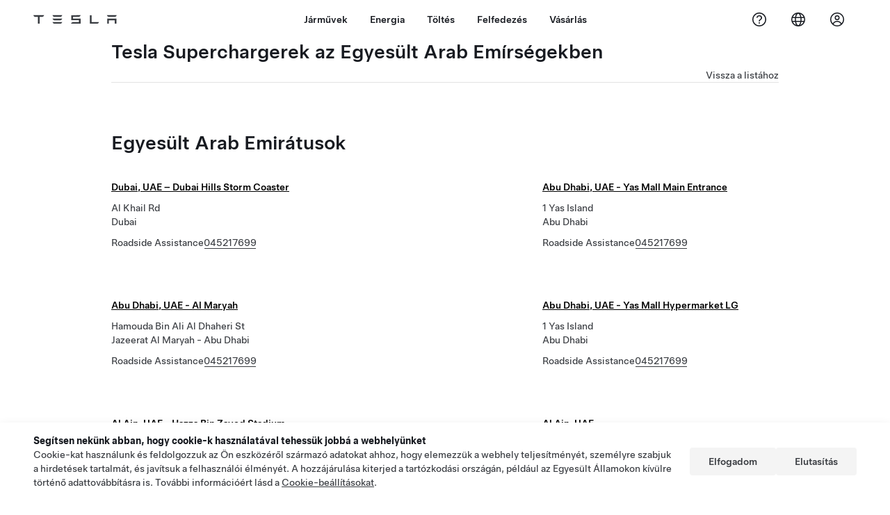

--- FILE ---
content_type: text/html; charset=utf-8
request_url: https://www.tesla.com/hu_hu/findus/list/superchargers/United+Arab+Emirates
body_size: 19390
content:
<!DOCTYPE html><html dir="ltr" lang="en-US"><head><meta charSet="utf-8" data-next-head=""/><meta name="viewport" content="width=device-width" data-next-head=""/><link href="/assets/findus/icon.ico" rel="icon"/><link rel="stylesheet" media="all" href="https://digitalassets.tesla.com/tesla-design-system/raw/upload/design-system/9.x/index.css"/><meta name="apple-mobile-web-app-status-bar-style" content="black-translucent"/><meta name="viewport" content="width=device-width, initial-scale=1.0, maximum-scale=1.0, user-scalable=no"/><link rel="stylesheet" media="all" href="https://tesla.com/modules/custom/tesla_mega_menu/dist/9.2.0/header.bundle.css"/><link rel="preload" href="/findus/_next/static/css/1c58be8e460ed7b8.css" as="style"/><link rel="stylesheet" href="/findus/_next/static/css/1c58be8e460ed7b8.css" data-n-g=""/><link rel="preload" href="/findus/_next/static/css/8cf2163f1b59ee52.css" as="style"/><link rel="stylesheet" href="/findus/_next/static/css/8cf2163f1b59ee52.css" data-n-p=""/><noscript data-n-css=""></noscript><script defer="" nomodule="" src="/findus/_next/static/chunks/polyfills-42372ed130431b0a.js"></script><script src="/findus/_next/static/chunks/webpack-047e56f6eafbc673.js" defer=""></script><script src="/findus/_next/static/chunks/framework-f0f34dd321686665.js" defer=""></script><script src="/findus/_next/static/chunks/main-a3f881f48846a3a6.js" defer=""></script><script src="/findus/_next/static/chunks/pages/_app-607d0c6fba9a235e.js" defer=""></script><script src="/findus/_next/static/chunks/7e42aecb-b13b71ae60be8faf.js" defer=""></script><script src="/findus/_next/static/chunks/3085-ad197560c9590e5f.js" defer=""></script><script src="/findus/_next/static/chunks/7462-a685718f3fb1ca17.js" defer=""></script><script src="/findus/_next/static/chunks/3596-047aab4711b98de2.js" defer=""></script><script src="/findus/_next/static/chunks/6277-6955b67d069419e7.js" defer=""></script><script src="/findus/_next/static/chunks/5707-c8819c3dfa3d6371.js" defer=""></script><script src="/findus/_next/static/chunks/pages/%5Blocale%5D/findus/list/%5BfunctionType%5D/%5Bcountry%5D-00a1af9361d9b1c5.js" defer=""></script><script src="/findus/_next/static/jWCuRRgrXlvFDyWprISA9/_buildManifest.js" defer=""></script><script src="/findus/_next/static/jWCuRRgrXlvFDyWprISA9/_ssgManifest.js" defer=""></script></head><script>
          const path = window.location.pathname;
          if (!path.includes("list")) document.documentElement.setAttribute("dir", ["he_il", "ar_il", "ar_ae", "ar_qa", "ar_sa"].includes(path.split("/")[1].toLowerCase()) ? "rtl" : "ltr")
          </script><body><div class="tds-header" id="tds-site-header-wrapper"><div id="mega-menu"></div></div><script src="https://tesla.com/modules/custom/tesla_mega_menu/dist/9.2.0/header.bundle.js"></script><div id="__next"><div><div><div class="list-content"><div class="subregions_page_container"><div class="subregions_page_header_container"><h2 class="subregions_page_header_text">Tesla Superchargerek az Egyesült Arab Emírségekben</h2><p class="subregions_page_back_text"><a class="hover:cursor-pointer" href="/hu_HU/findus/list">Vissza a listához</a></p></div><div class="subregions_page_locations_container"><div><h4 class="subregion_header">Egyesült Arab Emirátusok</h4><div class="subregions_page_locations"><div class="subregion_location styles_default-height__QtkEl"><div class="subregion_location_data"><div><div class="subregion_location_title"><a href="/hu_HU/findus/location/supercharger/438019"><p>Dubai, UAE – Dubai Hills Storm Coaster</p></a></div><div class="subregion_location_addressLine1"> Al Khail Rd</div><div class="subregion_location_addressLine1">Dubai</div></div><div class="styles_listContactContainer__LhUad"><div class="styles_listContantStack__1jq7p"><div class="styles_listContactContent__J5hqS"><span class="">Roadside Assistance</span><span class=""><a class="tds-link" href="tel:045217699" rel="noopener noreferrer" target="_blank">045217699</a></span></div></div></div></div></div><div class="subregion_location styles_default-height__QtkEl"><div class="subregion_location_data"><div><div class="subregion_location_title"><a href="/hu_HU/findus/location/supercharger/413819"><p>Abu Dhabi, UAE - Yas Mall Main Entrance</p></a></div><div class="subregion_location_addressLine1">1 Yas Island</div><div class="subregion_location_addressLine1">Abu Dhabi</div></div><div class="styles_listContactContainer__LhUad"><div class="styles_listContantStack__1jq7p"><div class="styles_listContactContent__J5hqS"><span class="">Roadside Assistance</span><span class=""><a class="tds-link" href="tel:045217699" rel="noopener noreferrer" target="_blank">045217699</a></span></div></div></div></div></div><div class="subregion_location styles_default-height__QtkEl"><div class="subregion_location_data"><div><div class="subregion_location_title"><a href="/hu_HU/findus/location/supercharger/AbuDhabiaesupercharger"><p>Abu Dhabi, UAE - Al Maryah</p></a></div><div class="subregion_location_addressLine1"> Hamouda Bin Ali Al Dhaheri St</div><div class="subregion_location_addressLine1">Jazeerat Al Maryah - Abu Dhabi</div></div><div class="styles_listContactContainer__LhUad"><div class="styles_listContantStack__1jq7p"><div class="styles_listContactContent__J5hqS"><span class="">Roadside Assistance</span><span class=""><a class="tds-link" href="tel:045217699" rel="noopener noreferrer" target="_blank">045217699</a></span></div></div></div></div></div><div class="subregion_location styles_default-height__QtkEl"><div class="subregion_location_data"><div><div class="subregion_location_title"><a href="/hu_HU/findus/location/supercharger/290256"><p>Abu Dhabi, UAE - Yas Mall Hypermarket LG</p></a></div><div class="subregion_location_addressLine1">1 Yas Island</div><div class="subregion_location_addressLine1">Abu Dhabi</div></div><div class="styles_listContactContainer__LhUad"><div class="styles_listContantStack__1jq7p"><div class="styles_listContactContent__J5hqS"><span class="">Roadside Assistance</span><span class=""><a class="tds-link" href="tel:045217699" rel="noopener noreferrer" target="_blank">045217699</a></span></div></div></div></div></div><div class="subregion_location styles_default-height__QtkEl"><div class="subregion_location_data"><div><div class="subregion_location_title"><a href="/hu_HU/findus/location/supercharger/alainsupercharger"><p>Al Ain, UAE - Hazza Bin Zayed Stadium</p></a></div><div class="subregion_location_addressLine1"> Al Za&#x27;eem St.</div><div class="subregion_location_addressLine1">Al Ain N/A</div></div><div class="styles_listContactContainer__LhUad"><div class="styles_listContantStack__1jq7p"><div class="styles_listContactContent__J5hqS"><span class="">Roadside Assistance</span><span class=""><a class="tds-link" href="tel: 04 521 76 99" rel="noopener noreferrer" target="_blank"> 04 521 76 99</a></span></div></div></div></div></div><div class="subregion_location styles_default-height__QtkEl"><div class="subregion_location_data"><div><div class="subregion_location_title"><a href="/hu_HU/findus/location/supercharger/78900"><p>Al Ain, UAE</p></a></div><div class="subregion_location_addressLine1"> Al Tiwayya - Jafeer Obaid</div><div class="subregion_location_addressLine1">Al Towayya N/A</div></div><div class="styles_listContactContainer__LhUad"><div class="styles_listContantStack__1jq7p"><div class="styles_listContactContent__J5hqS"><span class="">Roadside Assistance</span><span class=""><a class="tds-link" href="tel: 04 521 76 99" rel="noopener noreferrer" target="_blank"> 04 521 76 99</a></span></div></div></div></div></div><div class="subregion_location styles_default-height__QtkEl"><div class="subregion_location_data"><div><div class="subregion_location_title"><a href="/hu_HU/findus/location/supercharger/alhabtoorcitysupercharger"><p>Dubai, UAE - Al Habtoor City</p></a></div><div class="subregion_location_addressLine1"> Al Habtoor City, Sheikh Zayed Road</div><div class="subregion_location_addressLine1">Dubai</div></div><div class="styles_listContactContainer__LhUad"><div class="styles_listContantStack__1jq7p"><div class="styles_listContactContent__J5hqS"><span class="">Roadside Assistance</span><span class=""><a class="tds-link" href="tel:045217699" rel="noopener noreferrer" target="_blank">045217699</a></span></div></div></div></div></div><div class="subregion_location styles_default-height__QtkEl"><div class="subregion_location_data"><div><div class="subregion_location_title"><a href="/hu_HU/findus/location/supercharger/Mirfasupercharger"><p>Abu Dhabi, UAE – Al Mirfa</p></a></div><div class="subregion_location_addressLine1"> Al Marfa Abu Dhabi Road</div><div class="subregion_location_addressLine1">Al Mirfa</div></div><div class="styles_listContactContainer__LhUad"><div class="styles_listContantStack__1jq7p"><div class="styles_listContactContent__J5hqS"><span class="">Roadside Assistance</span><span class=""><a class="tds-link" href="tel:045217699" rel="noopener noreferrer" target="_blank">045217699</a></span></div></div></div></div></div><div class="subregion_location styles_default-height__QtkEl"><div class="subregion_location_data"><div><div class="subregion_location_title"><a href="/hu_HU/findus/location/supercharger/ajmansuperchargerq122"><p>Ajman, UAE – City Centre</p></a></div><div class="subregion_location_addressLine1"> Al Ittihad St</div><div class="subregion_location_addressLine1">Ajman</div></div><div class="styles_listContactContainer__LhUad"><div class="styles_listContantStack__1jq7p"><div class="styles_listContactContent__J5hqS"><span class="">Roadside Assistance</span><span class=""><a class="tds-link" href="tel:045217699" rel="noopener noreferrer" target="_blank">045217699</a></span></div></div></div></div></div><div class="subregion_location styles_default-height__QtkEl"><div class="subregion_location_data"><div><div class="subregion_location_title"><a href="/hu_HU/findus/location/supercharger/323627"><p>Dubai, UAE – Wafi City</p></a></div><div class="subregion_location_addressLine1"> Oud Metha Rd</div><div class="subregion_location_addressLine1">Dubai</div></div><div class="styles_listContactContainer__LhUad"><div class="styles_listContantStack__1jq7p"><div class="styles_listContactContent__J5hqS"><span class="">Roadside Assistance</span><span class=""><a class="tds-link" href="tel:045217699" rel="noopener noreferrer" target="_blank">045217699</a></span></div></div></div></div></div><div class="subregion_location styles_default-height__QtkEl"><div class="subregion_location_data"><div><div class="subregion_location_title"><a href="/hu_HU/findus/location/supercharger/33112"><p>Dubai, UAE – Dubai Hills Grand Atrium</p></a></div><div class="subregion_location_addressLine1"> Al Khail Rd</div><div class="subregion_location_addressLine1">Dubai</div></div></div></div><div class="subregion_location styles_default-height__QtkEl"><div class="subregion_location_data"><div><div class="subregion_location_title"><a href="/hu_HU/findus/location/supercharger/AlWarqa422"><p>Dubai, UAE - Wadi Al Safa</p></a></div><div class="subregion_location_addressLine1"> Wadi Ai Safa 5, Emirates Road 611</div><div class="subregion_location_addressLine1"> Dubai</div></div><div class="styles_listContactContainer__LhUad"><div class="styles_listContantStack__1jq7p"><div class="styles_listContactContent__J5hqS"><span class="">Roadside Assistance</span><span class=""><a class="tds-link" href="tel:045217699" rel="noopener noreferrer" target="_blank">045217699</a></span></div></div></div></div></div><div class="subregion_location styles_default-height__QtkEl"><div class="subregion_location_data"><div><div class="subregion_location_title"><a href="/hu_HU/findus/location/supercharger/453802"><p>Dubai, UAE - Mall of Emirates</p></a></div><div class="subregion_location_addressLine1">1 Sheikh Zayed Rd</div><div class="subregion_location_addressLine1">Dubai</div></div><div class="styles_listContactContainer__LhUad"><div class="styles_listContantStack__1jq7p"><div class="styles_listContactContent__J5hqS"><span class="">Roadside Assistance</span><span class=""><a class="tds-link" href="tel:045217699" rel="noopener noreferrer" target="_blank">045217699</a></span></div></div></div></div></div><div class="subregion_location styles_default-height__QtkEl"><div class="subregion_location_data"><div><div class="subregion_location_title"><a href="/hu_HU/findus/location/supercharger/Fujairahq222"><p>Fujairah, UAE</p></a></div><div class="subregion_location_addressLine1"> Al Qasar Road</div><div class="subregion_location_addressLine1">Fujairah</div></div><div class="styles_listContactContainer__LhUad"><div class="styles_listContantStack__1jq7p"><div class="styles_listContactContent__J5hqS"><span class="">Roadside Assistance</span><span class=""><a class="tds-link" href="tel:045217699" rel="noopener noreferrer" target="_blank">045217699</a></span></div></div></div></div></div><div class="subregion_location styles_default-height__QtkEl"><div class="subregion_location_data"><div><div class="subregion_location_title"><a href="/hu_HU/findus/location/supercharger/hattasupercharger"><p>Hatta, UAE</p></a></div><div class="subregion_location_addressLine1">102 Sharjah kalba Road</div><div class="subregion_location_addressLine1">Dubai</div></div><div class="styles_listContactContainer__LhUad"><div class="styles_listContantStack__1jq7p"><div class="styles_listContactContent__J5hqS"><span class="">Roadside Assistance</span><span class=""><a class="tds-link" href="tel: 04 521 76 99" rel="noopener noreferrer" target="_blank"> 04 521 76 99</a></span></div></div></div></div></div><div class="subregion_location styles_default-height__QtkEl"><div class="subregion_location_data"><div><div class="subregion_location_title"><a href="/hu_HU/findus/location/supercharger/jebelaliabudhabiboundsupercharger"><p>Jebel Ali, UAE - Abu Dhabi bound</p></a></div><div class="subregion_location_addressLine1"> Sheikh Zayed Road</div><div class="subregion_location_addressLine1">Dubai</div></div><div class="styles_listContactContainer__LhUad"><div class="styles_listContantStack__1jq7p"><div class="styles_listContactContent__J5hqS"><span class="">Roadside Assistance</span><span class=""><a class="tds-link" href="tel: 04 521 76 99" rel="noopener noreferrer" target="_blank"> 04 521 76 99</a></span></div></div></div></div></div><div class="subregion_location styles_default-height__QtkEl"><div class="subregion_location_data"><div><div class="subregion_location_title"><a href="/hu_HU/findus/location/supercharger/jebelalidubaiboundsupercharger"><p>Jebel Ali, UAE - Dubai bound</p></a></div><div class="subregion_location_addressLine1"> Sheikh Zayed Road, nr JAFZA</div><div class="subregion_location_addressLine1">Dubai</div></div><div class="styles_listContactContainer__LhUad"><div class="styles_listContantStack__1jq7p"><div class="styles_listContactContent__J5hqS"><span class="">Roadside Assistance</span><span class=""><a class="tds-link" href="tel: 04 521 76 99" rel="noopener noreferrer" target="_blank"> 04 521 76 99</a></span></div></div></div></div></div><div class="subregion_location styles_default-height__QtkEl"><div class="subregion_location_data"><div><div class="subregion_location_title"><a href="/hu_HU/findus/location/supercharger/mallofemiratessupercharger"><p>Dubai, UAE - Mall of Emirates</p></a></div><div class="subregion_location_addressLine1"> Sheikh Zayed Rd</div><div class="subregion_location_addressLine1">Dubai</div></div><div class="styles_listContactContainer__LhUad"><div class="styles_listContantStack__1jq7p"><div class="styles_listContactContent__J5hqS"><span class="">Roadside Assistance</span><span class=""><a class="tds-link" href="tel: 04 521 76 99" rel="noopener noreferrer" target="_blank"> 04 521 76 99</a></span></div></div></div></div></div><div class="subregion_location styles_default-height__QtkEl"><div class="subregion_location_data"><div><div class="subregion_location_title"><a href="/hu_HU/findus/location/supercharger/331142"><p>Abu Dhabi, UAE – Masdar City Centre</p></a></div><div class="subregion_location_addressLine1">1 Masdar</div><div class="subregion_location_addressLine1">Abu Dhabi 000000</div></div><div class="styles_listContactContainer__LhUad"><div class="styles_listContantStack__1jq7p"><div class="styles_listContactContent__J5hqS"><span class="">Roadside Assistance</span><span class=""><a class="tds-link" href="tel:045217699" rel="noopener noreferrer" target="_blank">045217699</a></span></div></div></div></div></div><div class="subregion_location styles_default-height__QtkEl"><div class="subregion_location_data"><div><div class="subregion_location_title"><a href="/hu_HU/findus/location/supercharger/33108"><p>Dubai, UAE - Meadows Village</p></a></div><div class="subregion_location_addressLine1">1 1st Rd  </div><div class="subregion_location_addressLine1">Dubai</div></div><div class="styles_listContactContainer__LhUad"><div class="styles_listContantStack__1jq7p"><div class="styles_listContactContent__J5hqS"><span class="">Roadside Assistance</span><span class=""><a class="tds-link" href="tel:045217699" rel="noopener noreferrer" target="_blank">045217699</a></span></div></div></div></div></div><div class="subregion_location styles_default-height__QtkEl"><div class="subregion_location_data"><div><div class="subregion_location_title"><a href="/hu_HU/findus/location/supercharger/RasAlKhaimahaesupercharger"><p>Ras Al Khaimah, UAE – Al Naeem Mall</p></a></div><div class="subregion_location_addressLine1"> Bin Daher Street - Dafan Al Nakheel</div><div class="subregion_location_addressLine1">Ras Al Khaimah</div></div><div class="styles_listContactContainer__LhUad"><div class="styles_listContantStack__1jq7p"><div class="styles_listContactContent__J5hqS"><span class="">Roadside Assistance</span><span class=""><a class="tds-link" href="tel: 04 521 76 99" rel="noopener noreferrer" target="_blank"> 04 521 76 99</a></span></div></div></div></div></div><div class="subregion_location styles_default-height__QtkEl"><div class="subregion_location_data"><div><div class="subregion_location_title"><a href="/hu_HU/findus/location/supercharger/7332"><p>Abu Dhabi, UAE - Al Dhanna</p></a></div><div class="subregion_location_addressLine1"> Ruwais Mall</div><div class="subregion_location_addressLine1">Abu Dhabi</div></div></div></div><div class="subregion_location styles_default-height__QtkEl"><div class="subregion_location_data"><div><div class="subregion_location_title"><a href="/hu_HU/findus/location/supercharger/sharjahsuperchargerq122"><p>Sharjah, UAE – City Centre</p></a></div><div class="subregion_location_addressLine1"> Al Wahda St</div><div class="subregion_location_addressLine1">Sharjah</div></div><div class="styles_listContactContainer__LhUad"><div class="styles_listContantStack__1jq7p"><div class="styles_listContactContent__J5hqS"><span class="">Roadside Assistance</span><span class=""><a class="tds-link" href="tel:045217699" rel="noopener noreferrer" target="_blank">045217699</a></span></div></div></div></div></div><div class="subregion_location styles_default-height__QtkEl"><div class="subregion_location_data"><div><div class="subregion_location_title"><a href="/hu_HU/findus/location/supercharger/447803"><p>Sharjah, UAE - Suyoh Mall</p></a></div><div class="subregion_location_addressLine1">2 Doha St</div><div class="subregion_location_addressLine1">Sharjah</div></div><div class="styles_listContactContainer__LhUad"><div class="styles_listContantStack__1jq7p"><div class="styles_listContactContent__J5hqS"><span class="">Roadside Assistance</span><span class=""><a class="tds-link" href="tel:045217699" rel="noopener noreferrer" target="_blank">045217699</a></span></div></div></div></div></div><div class="subregion_location styles_default-height__QtkEl"><div class="subregion_location_data"><div><div class="subregion_location_title"><a href="/hu_HU/findus/location/supercharger/449802"><p>Dubai, UAE - Abu Hail</p></a></div><div class="subregion_location_addressLine1">1 Abu Baker Al Siddique St</div><div class="subregion_location_addressLine1">Dubai</div></div><div class="styles_listContactContainer__LhUad"><div class="styles_listContantStack__1jq7p"><div class="styles_listContactContent__J5hqS"><span class="">Roadside Assistance</span><span class=""><a class="tds-link" href="tel:045217699" rel="noopener noreferrer" target="_blank">045217699</a></span></div></div></div></div></div><div class="subregion_location styles_default-height__QtkEl"><div class="subregion_location_data"><div><div class="subregion_location_title"><a href="/hu_HU/findus/location/supercharger/zaabeelsupercharger"><p>Dubai, UAE – Dubai Mall Za’abeel</p></a></div><div class="subregion_location_addressLine1">2 Za&#x27;abeel</div><div class="subregion_location_addressLine1">Dubai</div></div><div class="styles_listContactContainer__LhUad"><div class="styles_listContantStack__1jq7p"><div class="styles_listContactContent__J5hqS"><span class="">Roadside Assistance</span><span class=""><a class="tds-link" href="tel: 04 521 76 99" rel="noopener noreferrer" target="_blank"> 04 521 76 99</a></span></div></div></div></div></div></div></div></div></div><div class="footer-links"><a class="tds-link tds-link--secondary footer-link-text" href="/hu_HU/about?redirect=no" target="_blank">Tesla © <!-- -->2026</a><a class="tds-link tds-link--secondary footer-link-text" href="/hu_HU/about/legal?redirect=no" target="_blank">Adatvédelem és jogi információk</a><a class="tds-link tds-link--secondary footer-link-text" href="/hu_HU/contact?redirect=no" target="_blank">Kapcsolat</a><a class="tds-link tds-link--secondary footer-link-text" href="/hu_HU/careers?redirect=no" target="_blank">Karrier</a><a class="tds-link tds-link--secondary footer-link-text" href="/hu_HU/updates?redirect=no" target="_blank">Hírlevél</a><a class="tds-link tds-link--secondary footer-link-text" href="/hu_HU/findus/list?redirect=no" target="_blank">Telephelyek</a></div></div></div></div></div><script id="__NEXT_DATA__" type="application/json">{"props":{"pageProps":{"country":"United Arab Emirates","countryLabels":{"AD":"Andorra","AE":"United Arab Emirates","AF":"Afghanistan","AG":"Antigua and Barbuda","AI":"Anguilla","AL":"Albania","AM":"Armenia","AN":"Netherlands Antilles","AO":"Angola","AQ":"Antarctica","AR":"Argentina","AS":"American Samoa","AT":"Austria","AU":"Australia","AW":"Aruba","AX":"Aland Islands","AZ":"Azerbaijan","BA":"Bosnia and Herzegovina","BB":"Barbados","BD":"Bangladesh","BE":"Belgium","BF":"Burkina Faso","BG":"Bulgaria","BH":"Bahrain","BI":"Burundi","BJ":"Benin","BL":"Saint Barthélemy","BM":"Bermuda","BN":"Brunei","BO":"Bolivia","BQ":"Caribbean Netherlands","BR":"Brazil","BS":"Bahamas","BT":"Bhutan","BV":"Bouvet Island","BW":"Botswana","BY":"Belarus","BZ":"Belize","CA":"Canada","CC":"Cocos (Keeling) Islands","CD":"Congo (Kinshasa)","CF":"Central African Republic","CG":"Congo (Brazzaville)","CH":"Switzerland","CI":"Ivory Coast","CK":"Cook Islands","CL":"Chile","CM":"Cameroon","CN":"China Mainland","CO":"Colombia","CR":"Costa Rica","CU":"Cuba","CV":"Cape Verde","CW":"Curaçao","CX":"Christmas Island","CY":"Cyprus","CZ":"Czech Republic","DE":"Germany","DJ":"Djibouti","DK":"Denmark","DM":"Dominica","DO":"Dominican Republic","DZ":"Algeria","EC":"Ecuador","EE":"Estonia","EG":"Egypt","EH":"Western Sahara","ER":"Eritrea","ES":"Spain","ET":"Ethiopia","FI":"Finland","FJ":"Fiji","FK":"Falkland Islands","FM":"Micronesia","FO":"Faroe Islands","FR":"France","GA":"Gabon","GB":"United Kingdom","GD":"Grenada","GE":"Georgia","GF":"French Guiana","GG":"Guernsey","GH":"Ghana","GI":"Gibraltar","GL":"Greenland","GM":"Gambia","GN":"Guinea","GP":"Guadeloupe","GQ":"Equatorial Guinea","GR":"Greece","GS":"South Georgia and the South Sandwich Islands","GT":"Guatemala","GU":"Guam","GW":"Guinea-Bissau","GY":"Guyana","HK":"Hong Kong","HM":"Heard Island and McDonald Islands","HN":"Honduras","HR":"Croatia","HT":"Haiti","HU":"Hungary","ID":"Indonesia","IE":"Ireland","IL":"Israel","IM":"Isle of Man","IN":"India","IO":"British Indian Ocean Territory","IQ":"Iraq","IR":"Iran","IS":"Iceland","IT":"Italy","JE":"Jersey","JM":"Jamaica","JO":"Jordan","JP":"Japan","KE":"Kenya","KG":"Kyrgyzstan","KH":"Cambodia","KI":"Kiribati","KM":"Comoros","KN":"Saint Kitts and Nevis","KP":"North Korea","KR":"South Korea","KW":"Kuwait","KY":"Cayman Islands","KZ":"Kazakhstan","LA":"Laos","LB":"Lebanon","LC":"Saint Lucia","LI":"Liechtenstein","LK":"Sri Lanka","LR":"Liberia","LS":"Lesotho","LT":"Lithuania","LU":"Luxembourg","LV":"Latvia","LY":"Libya","MA":"Morocco","MC":"Monaco","MD":"Moldova","ME":"Montenegro","MF":"Saint Martin (French part)","MG":"Madagascar","MH":"Marshall Islands","MK":"Macedonia","ML":"Mali","MM":"Myanmar","MN":"Mongolia","MO":"Macau","MP":"Northern Mariana Islands","MQ":"Martinique","MR":"Mauritania","MS":"Montserrat","MT":"Malta","MU":"Mauritius","MV":"Maldives","MW":"Malawi","MX":"Mexico","MY":"Malaysia","MZ":"Mozambique","NA":"Namibia","NC":"New Caledonia","NE":"Niger","NF":"Norfolk Island","NG":"Nigeria","NI":"Nicaragua","NL":"Netherlands","NO":"Norway","NP":"Nepal","NR":"Nauru","NU":"Niue","NZ":"New Zealand","OM":"Oman","PA":"Panama","PE":"Peru","PF":"French Polynesia","PG":"Papua New Guinea","PH":"Philippines","PK":"Pakistan","PL":"Poland","PM":"Saint Pierre and Miquelon","PN":"Pitcairn","PR":"Puerto Rico","PS":"Palestinian Territory","PT":"Portugal","PW":"Palau","PY":"Paraguay","QA":"Qatar","RE":"Reunion","RO":"Romania","RS":"Serbia","RU":"Russia","RW":"Rwanda","SA":"Saudi Arabia","SB":"Solomon Islands","SC":"Seychelles","SD":"Sudan","SE":"Sweden","SG":"Singapore","SH":"Saint Helena","SI":"Slovenia","SJ":"Svalbard and Jan Mayen","SK":"Slovakia","SL":"Sierra Leone","SM":"San Marino","SN":"Senegal","SO":"Somalia","SR":"Suriname","SS":"South Sudan","ST":"Sao Tome and Principe","SV":"El Salvador","SX":"Sint Maarten","SY":"Syria","SZ":"Swaziland","TC":"Turks and Caicos Islands","TD":"Chad","TF":"French Southern Territories","TG":"Togo","TH":"Thailand","TJ":"Tajikistan","TK":"Tokelau","TL":"Timor-Leste","TM":"Turkmenistan","TN":"Tunisia","TO":"Tonga","TR":"Turkey","TT":"Trinidad and Tobago","TV":"Tuvalu","TW":"Taiwan","TZ":"Tanzania","UA":"Ukraine","UG":"Uganda","UM":"United States Minor Outlying Islands","US":"United States","UY":"Uruguay","UZ":"Uzbekistan","VA":"Vatican","VC":"Saint Vincent and the Grenadines","VE":"Venezuela","VG":"British Virgin Islands","VI":"U.S. Virgin Islands","VN":"Vietnam","VU":"Vanuatu","WF":"Wallis and Futuna","WS":"Samoa","YE":"Yemen","YT":"Mayotte","ZA":"South Africa","ZM":"Zambia","ZW":"Zimbabwe"},"data":[{"latitude":24.910672,"location_type":["supercharger"],"location_url_slug":"jebelalidubaiboundsupercharger","longitude":54.962652,"title":"locations","uuid":"10393219","inCN":false,"inHkMoTw":false,"trtId":"3100","_source":{"marketing":{"phone_numbers":null,"show_on_bodyshop_support_page":false,"location_url_slug":"jebelalidubaiboundsupercharger","translations":{"customerFacingName":{"en-US":"Jebel Ali - Dubai bound Supercharger"}},"show_on_find_us":true,"store_sub_region":{"display_name":"United Arab Emirates"},"display_name":"Jebel Ali - Dubai bound Supercharger","service_center_phone":null,"roadside_assistance_number":" 04 521 76 99"},"supercharger_function":{"actual_latitude":"24.910672","actual_longitude":"54.962652","access_type":"Public","vote_winner_quarter":null,"open_to_non_tesla":false,"coming_soon_longitude":"54.962517","show_on_find_us":"1","project_status":"Open","site_status":"open","coming_soon_name":null,"charging_accessibility":"Tesla Only","coming_soon_latitude":"24.910732"},"destination_charger_function":{"access_type":null,"open_to_non_tesla":null,"show_on_find_us":false,"project_status":null,"phone_number":null},"functions":[{"translations":{"customerFacingName":{"en-US":"Dubai, UAE - Jebel Ali - DXB Bound","hu-HU":"Jebel Ali, UAE - Dubai bound"}},"name":"Charging_Supercharger","opening_date":"2017-02-12","status":"Open"}],"key_data":{"address":{"country":"AE","address_validated":false,"city":"Dubai","address_1":"Sheikh Zayed Rd","address_2":"","latitude":24.9112566,"county":"","state_province":"Dubai","locale":"en-US","address_number":"","address_street":"Sheikh Zayed Rd","district":null,"country_name":"United Arab Emirates","address_provider_enum":"google","postal_code":"00000","postal_code_suffix":null,"longitude":54.9630586},"address_by_locale":[{"country":"AE","city":"Dubai","address_1":"Sheikh Zayed Rd","address_2":"","latitude":24.9112566,"country_name":null,"state_province":"Dubai","locale":"en-US","postal_code":"00000","longitude":54.9630586},{"country":"AE","city":"Dubai","address_1":"Sheikh Zayed Rd","address_2":"","latitude":24.9112566,"country_name":null,"state_province":"Dubai","locale":"en","postal_code":"00000","longitude":54.9630586},{"postal_code":"","navdistrict":"","address_1":"","address_2":"Sheikh Zayed Road, nr JAFZA","state_province":"","country":"United Arab Emirates","city":"Dubai","countrycode":"AE","locale":"hu-HU"}],"geo_point":{"lon":54.9630586,"lat":24.9112566},"status":{"name":"Open"}},"sales_function":{"show_on_find_us":true},"service_function":{"coming_soon_longitude":null,"show_on_find_us":true,"coming_soon_name":null,"hour24_hotline_number":null,"coming_soon_latitude":null,"find_us_status":null},"delivery_function":{"show_on_find_us":false}},"supercharger_function":{"actual_latitude":"24.910672","actual_longitude":"54.962652","access_type":"Public","vote_winner_quarter":null,"open_to_non_tesla":false,"coming_soon_longitude":"54.962517","show_on_find_us":"1","project_status":"Open","site_status":"open","coming_soon_name":null,"charging_accessibility":"Tesla Only","coming_soon_latitude":"24.910732"}},{"latitude":24.914812,"location_type":["supercharger"],"location_url_slug":"jebelaliabudhabiboundsupercharger","longitude":54.961251,"title":"locations","uuid":"10393199","inCN":false,"inHkMoTw":false,"trtId":"4911","_source":{"marketing":{"phone_numbers":null,"show_on_bodyshop_support_page":false,"location_url_slug":"jebelaliabudhabiboundsupercharger","translations":{"customerFacingName":{"en-US":"Jebel Ali - Abu Dhabi bound Supercharger"}},"show_on_find_us":true,"store_sub_region":{"display_name":"United Arab Emirates"},"display_name":"Jebel Ali - Abu Dhabi bound Supercharger","service_center_phone":null,"roadside_assistance_number":" 04 521 76 99"},"supercharger_function":{"actual_latitude":"24.914812","actual_longitude":"54.961251","access_type":"Public","vote_winner_quarter":null,"open_to_non_tesla":false,"coming_soon_longitude":"54.961261","show_on_find_us":"1","project_status":"Open","site_status":"open","coming_soon_name":null,"charging_accessibility":"Tesla Only","coming_soon_latitude":"24.914774"},"destination_charger_function":{"access_type":null,"open_to_non_tesla":null,"show_on_find_us":false,"project_status":null,"phone_number":null},"functions":[{"translations":{"customerFacingName":{"en-US":"Jebel Ali, UAE - Abu Dhabi Bound","hu-HU":"Jebel Ali, UAE - Abu Dhabi bound"}},"name":"Charging_Supercharger","opening_date":"2020-12-23","status":"Open"}],"key_data":{"address":{"country":"AE","address_validated":false,"city":"Dubai","address_1":"Sheikh Zayed Rd","address_2":"","latitude":24.9147892,"county":"","state_province":"Dubai","locale":"en-US","address_number":"","address_street":"Sheikh Zayed Rd","district":null,"country_name":"United Arab Emirates","address_provider_enum":"google","postal_code":"","postal_code_suffix":null,"longitude":54.961258},"address_by_locale":[{"country":"AE","city":"Dubai","address_1":"Sheikh Zayed Rd","address_2":"","latitude":24.9147892,"country_name":null,"state_province":"Dubai","locale":"en-US","postal_code":"","longitude":54.961258},{"country":"AE","city":"Dubai","address_1":"Sheikh Zayed Rd","address_2":"","latitude":24.9147892,"country_name":null,"state_province":"Dubai","locale":"en","postal_code":"","longitude":54.961258},{"postal_code":null,"navdistrict":null,"address_1":"","address_2":"Sheikh Zayed Road","state_province":null,"country":"United Arab Emirates","city":"Dubai","countrycode":"AE","locale":"hu-HU"}],"geo_point":{"lon":54.961258,"lat":24.9147892},"status":{"name":"Open"}},"sales_function":{"show_on_find_us":false},"service_function":{"coming_soon_longitude":null,"show_on_find_us":false,"coming_soon_name":null,"hour24_hotline_number":null,"coming_soon_latitude":null,"find_us_status":null},"delivery_function":{"show_on_find_us":false}},"supercharger_function":{"actual_latitude":"24.914812","actual_longitude":"54.961251","access_type":"Public","vote_winner_quarter":null,"open_to_non_tesla":false,"coming_soon_longitude":"54.961261","show_on_find_us":"1","project_status":"Open","site_status":"open","coming_soon_name":null,"charging_accessibility":"Tesla Only","coming_soon_latitude":"24.914774"}},{"latitude":24.819501,"location_type":["supercharger"],"location_url_slug":"hattasupercharger","longitude":56.134424,"title":"locations","uuid":"10393171","inCN":false,"inHkMoTw":false,"trtId":"4963","_source":{"marketing":{"phone_numbers":null,"show_on_bodyshop_support_page":false,"location_url_slug":"hattasupercharger","translations":{"customerFacingName":{"en-US":"Hatta Supercharger"}},"show_on_find_us":true,"store_sub_region":{"display_name":"United Arab Emirates"},"display_name":"Hatta Supercharger","service_center_phone":null,"roadside_assistance_number":" 04 521 76 99"},"supercharger_function":{"actual_latitude":"24.819501","actual_longitude":"56.134424","access_type":"Public","vote_winner_quarter":null,"open_to_non_tesla":false,"coming_soon_longitude":"56.134411","show_on_find_us":"1","project_status":"Open","site_status":"open","coming_soon_name":null,"charging_accessibility":"Tesla Only","coming_soon_latitude":"24.819503"},"destination_charger_function":{"access_type":null,"open_to_non_tesla":null,"show_on_find_us":false,"project_status":null,"phone_number":null},"functions":[{"translations":{"customerFacingName":{"en-US":"Hatta, UAE","hu-HU":"Hatta, UAE"}},"name":"Charging_Supercharger","opening_date":"2017-12-21","status":"Pending"}],"key_data":{"address":{"country":"AE","address_validated":false,"city":"Dubai","address_1":"Sharjah kalba Road, Road # 102","address_2":"","latitude":25.1090513,"county":null,"state_province":"","locale":"en-US","address_number":"","address_street":"Sharjah kalba Road, Road # 102","district":null,"country_name":"United Arab Emirates","address_provider_enum":"google","postal_code":null,"postal_code_suffix":"","longitude":55.9671009},"address_by_locale":[{"country":"AE","city":"Dubai","address_1":"Sharjah kalba Road, Road # 102","address_2":"","latitude":25.1090513,"country_name":null,"state_province":"","locale":"en-US","postal_code":null,"longitude":55.9671009},{"postal_code":null,"navdistrict":null,"address_1":"102","address_2":"Sharjah kalba Road","state_province":null,"country":"United Arab Emirates","city":"Dubai","countrycode":"AE","locale":"hu-HU"}],"geo_point":{"lon":55.9671009,"lat":25.1090513},"status":{"name":"Open"}},"sales_function":{"show_on_find_us":true},"service_function":{"coming_soon_longitude":null,"show_on_find_us":true,"coming_soon_name":null,"hour24_hotline_number":null,"coming_soon_latitude":null,"find_us_status":null},"delivery_function":{"show_on_find_us":false}},"supercharger_function":{"actual_latitude":"24.819501","actual_longitude":"56.134424","access_type":"Public","vote_winner_quarter":null,"open_to_non_tesla":false,"coming_soon_longitude":"56.134411","show_on_find_us":"1","project_status":"Open","site_status":"open","coming_soon_name":null,"charging_accessibility":"Tesla Only","coming_soon_latitude":"24.819503"}},{"latitude":24.075169,"location_type":["supercharger"],"location_url_slug":"7332","longitude":52.670631,"title":"locations","uuid":"10393173","inCN":false,"inHkMoTw":false,"trtId":"7332","_source":{"marketing":{"phone_numbers":null,"show_on_bodyshop_support_page":false,"location_url_slug":"7332","translations":{"customerFacingName":{"en-US":"Ruwais, UAE"}},"show_on_find_us":false,"store_sub_region":{"display_name":"United Arab Emirates"},"display_name":"Ruwais, UAE","service_center_phone":null,"roadside_assistance_number":null},"supercharger_function":{"actual_latitude":"24.075169","actual_longitude":"52.670631","access_type":"Public","vote_winner_quarter":null,"open_to_non_tesla":false,"coming_soon_longitude":"52.671726","show_on_find_us":"1","project_status":"Open","site_status":"open","coming_soon_name":"Ruwais, UAE","charging_accessibility":"Tesla Only","coming_soon_latitude":"24.075976"},"destination_charger_function":{"access_type":null,"open_to_non_tesla":null,"show_on_find_us":false,"project_status":null,"phone_number":null},"functions":[{"translations":{"customerFacingName":{"en-US":"  ","hu-HU":"Abu Dhabi, UAE - Al Dhanna"}},"name":"Charging_Supercharger","opening_date":"2024-10-24","status":"Open"}],"key_data":{"address":{"country":"AE","address_validated":false,"city":null,"address_1":"Ruwais Mall","address_2":"","latitude":24.0759757,"county":null,"state_province":"","locale":"en-US","address_number":"","address_street":"Ruwais Mall","district":null,"country_name":"United Arab Emirates","address_provider_enum":"google","postal_code":null,"postal_code_suffix":null,"longitude":52.6717263},"address_by_locale":[{"country":"AE","city":null,"address_1":"Ruwais Mall","address_2":"","latitude":24.0759757,"country_name":null,"state_province":"","locale":"en-US","postal_code":null,"longitude":52.6717263},{"postal_code":null,"navdistrict":null,"address_1":null,"address_2":"Ruwais Mall","state_province":null,"country":"United Arab Emirates","city":"Abu Dhabi","countrycode":"AE","locale":"hu-HU"}],"geo_point":{"lon":52.6717263,"lat":24.0759757},"status":{"name":"Open"}},"sales_function":{"show_on_find_us":false},"service_function":{"coming_soon_longitude":null,"show_on_find_us":false,"coming_soon_name":null,"hour24_hotline_number":null,"coming_soon_latitude":null,"find_us_status":null},"delivery_function":{"show_on_find_us":false}},"supercharger_function":{"actual_latitude":"24.075169","actual_longitude":"52.670631","access_type":"Public","vote_winner_quarter":null,"open_to_non_tesla":false,"coming_soon_longitude":"52.671726","show_on_find_us":"1","project_status":"Open","site_status":"open","coming_soon_name":"Ruwais, UAE","charging_accessibility":"Tesla Only","coming_soon_latitude":"24.075976"}},{"latitude":24.246297,"location_type":["supercharger"],"location_url_slug":"alainsupercharger","longitude":55.716137,"title":"locations","uuid":"10393191","inCN":false,"inHkMoTw":false,"trtId":"9586","_source":{"marketing":{"phone_numbers":null,"show_on_bodyshop_support_page":false,"location_url_slug":"alainsupercharger","translations":{"customerFacingName":{"en-US":"Al Ain Hazza Bin Zayed Stadium Supercharger"}},"show_on_find_us":true,"store_sub_region":{"display_name":"United Arab Emirates"},"display_name":"Al Ain Hazza Bin Zayed Stadium Supercharger","service_center_phone":null,"roadside_assistance_number":" 04 521 76 99"},"supercharger_function":{"actual_latitude":"24.246297","actual_longitude":"55.716137","access_type":"Public","vote_winner_quarter":null,"open_to_non_tesla":false,"coming_soon_longitude":"55.716056","show_on_find_us":"1","project_status":"Open","site_status":"open","coming_soon_name":null,"charging_accessibility":"Tesla Only","coming_soon_latitude":"24.246249"},"destination_charger_function":{"access_type":null,"open_to_non_tesla":null,"show_on_find_us":false,"project_status":null,"phone_number":null},"functions":[{"translations":{"customerFacingName":{"en-US":"Al Ain, UAE - Hazza Bin Zayed Stadium","hu-HU":"Al Ain, UAE - Hazza Bin Zayed Stadium"}},"name":"Charging_Supercharger","opening_date":"2021-05-27","status":"Open"}],"key_data":{"address":{"country":"AE","address_validated":false,"city":"Al Ain","address_1":"Al Za'eem St.","address_2":"","latitude":24.4410876,"county":null,"state_province":"","locale":"en-US","address_number":"","address_street":"","district":null,"country_name":"United Arab Emirates","address_provider_enum":"google","postal_code":"N/A","postal_code_suffix":"","longitude":54.6188722},"address_by_locale":[{"country":"AE","city":"Al Ain","address_1":"Al Za'eem St.","address_2":"","latitude":24.4410876,"country_name":null,"state_province":"","locale":"en-US","postal_code":"N/A","longitude":54.6188722},{"postal_code":"N/A","navdistrict":null,"address_1":null,"address_2":"Al Za'eem St.","state_province":null,"country":"United Arab Emirates","city":"Al Ain","countrycode":"AE","locale":"hu-HU"}],"geo_point":{"lon":54.6188722,"lat":24.4410876},"status":{"name":"Open"}},"sales_function":{"show_on_find_us":false},"service_function":{"coming_soon_longitude":null,"show_on_find_us":false,"coming_soon_name":null,"hour24_hotline_number":null,"coming_soon_latitude":null,"find_us_status":null},"delivery_function":{"show_on_find_us":false}},"supercharger_function":{"actual_latitude":"24.246297","actual_longitude":"55.716137","access_type":"Public","vote_winner_quarter":null,"open_to_non_tesla":false,"coming_soon_longitude":"55.716056","show_on_find_us":"1","project_status":"Open","site_status":"open","coming_soon_name":null,"charging_accessibility":"Tesla Only","coming_soon_latitude":"24.246249"}},{"latitude":25.791492,"location_type":["supercharger"],"location_url_slug":"RasAlKhaimahaesupercharger","longitude":55.96729,"title":"locations","uuid":"10393211","inCN":false,"inHkMoTw":false,"trtId":"9588","_source":{"marketing":{"phone_numbers":null,"show_on_bodyshop_support_page":false,"location_url_slug":"RasAlKhaimahaesupercharger","translations":{"customerFacingName":{"en-US":"Ras Al Khaimah Supercharger"}},"show_on_find_us":true,"store_sub_region":{"display_name":"United Arab Emirates"},"display_name":"Ras Al Khaimah Supercharger","service_center_phone":null,"roadside_assistance_number":" 04 521 76 99"},"supercharger_function":{"actual_latitude":"25.791492","actual_longitude":"55.96729","access_type":"Public","vote_winner_quarter":null,"open_to_non_tesla":false,"coming_soon_longitude":"55.966309","show_on_find_us":"1","project_status":"Open","site_status":"open","coming_soon_name":null,"charging_accessibility":"Tesla Only","coming_soon_latitude":"25.791492"},"destination_charger_function":{"access_type":null,"open_to_non_tesla":null,"show_on_find_us":false,"project_status":null,"phone_number":null},"functions":[{"translations":{"customerFacingName":{"en-US":"Ras Al Khaimah, UAE","hu-HU":"Ras Al Khaimah, UAE – Al Naeem Mall"}},"name":"Charging_Supercharger","opening_date":"2021-09-26","status":"Open"}],"key_data":{"address":{"country":"AE","address_validated":false,"city":"Ras Al Khaimah","address_1":"Bin Daher Street - Dafan Al Nakheel","address_2":"","latitude":25.6741343,"county":null,"state_province":"","locale":"en-US","address_number":"","address_street":"","district":null,"country_name":"United Arab Emirates","address_provider_enum":"google","postal_code":null,"postal_code_suffix":"","longitude":55.9804173},"address_by_locale":[{"country":"AE","city":"Ras Al Khaimah","address_1":"Bin Daher Street - Dafan Al Nakheel","address_2":"","latitude":25.6741343,"country_name":null,"state_province":"","locale":"en-US","postal_code":null,"longitude":55.9804173},{"postal_code":null,"navdistrict":null,"address_1":null,"address_2":"Bin Daher Street - Dafan Al Nakheel","state_province":null,"country":"United Arab Emirates","city":"Ras Al Khaimah","countrycode":"AE","locale":"hu-HU"}],"geo_point":{"lon":55.9804173,"lat":25.6741343},"status":{"name":"Open"}},"sales_function":{"show_on_find_us":false},"service_function":{"coming_soon_longitude":null,"show_on_find_us":false,"coming_soon_name":null,"hour24_hotline_number":null,"coming_soon_latitude":null,"find_us_status":null},"delivery_function":{"show_on_find_us":false}},"supercharger_function":{"actual_latitude":"25.791492","actual_longitude":"55.96729","access_type":"Public","vote_winner_quarter":null,"open_to_non_tesla":false,"coming_soon_longitude":"55.966309","show_on_find_us":"1","project_status":"Open","site_status":"open","coming_soon_name":null,"charging_accessibility":"Tesla Only","coming_soon_latitude":"25.791492"}},{"latitude":24.5025,"location_type":["supercharger"],"location_url_slug":"AbuDhabiaesupercharger","longitude":54.3905,"title":"locations","uuid":"10393197","inCN":false,"inHkMoTw":false,"trtId":"16829","_source":{"marketing":{"phone_numbers":null,"show_on_bodyshop_support_page":false,"location_url_slug":"AbuDhabiaesupercharger","translations":{"customerFacingName":{"en-US":"Abu Dhabi"}},"show_on_find_us":true,"store_sub_region":{"display_name":"United Arab Emirates"},"display_name":"Abu Dhabi","service_center_phone":null,"roadside_assistance_number":"045217699"},"supercharger_function":{"actual_latitude":"24.5025","actual_longitude":"54.3905","access_type":"Public","vote_winner_quarter":null,"open_to_non_tesla":false,"coming_soon_longitude":"54.364783","show_on_find_us":"1","project_status":"Open","site_status":"open","coming_soon_name":"Abu Dhabi","charging_accessibility":"Tesla Only","coming_soon_latitude":"24.475134"},"destination_charger_function":{"access_type":null,"open_to_non_tesla":null,"show_on_find_us":false,"project_status":null,"phone_number":null},"functions":[{"translations":{"customerFacingName":{"en-US":"Abu Dhabi, UAE - Al Maryah","hu-HU":"Abu Dhabi, UAE - Al Maryah"}},"name":"Charging_Supercharger","opening_date":"2022-12-23","status":"Open"}],"key_data":{"address":{"country":"AE","address_validated":false,"city":"Abu Dhabi","address_1":"111 Hamouda Bin Ali Al Dhaheri St","address_2":"","latitude":24.501688,"county":null,"state_province":"","locale":"en-US","address_number":"111","address_street":"Hamouda Bin Ali Al Dhaheri St","district":null,"country_name":"United Arab Emirates","address_provider_enum":"google","postal_code":"00000","postal_code_suffix":"","longitude":54.391285},"address_by_locale":[{"country":"AE","city":"Abu Dhabi","address_1":"111 Hamouda Bin Ali Al Dhaheri St","address_2":"","latitude":24.501688,"country_name":null,"state_province":"","locale":"en-US","postal_code":"00000","longitude":54.391285},{"country":"AE","city":"Abu Dhabi","address_1":"111 Hamouda Bin Ali Al Dhaheri St","address_2":"","latitude":24.5017251,"country_name":null,"state_province":"","locale":"en","postal_code":"00000","longitude":54.3908939},{"postal_code":"00000","navdistrict":"","address_1":"","address_2":"Hamouda Bin Ali Al Dhaheri St","state_province":"","country":"United Arab Emirates","city":"Jazeerat Al Maryah - Abu Dhabi","countrycode":"AE","locale":"hu-HU"}],"geo_point":{"lon":54.391285,"lat":24.501688},"status":{"name":"Open"}},"sales_function":{"show_on_find_us":false},"service_function":{"coming_soon_longitude":null,"show_on_find_us":false,"coming_soon_name":null,"hour24_hotline_number":null,"coming_soon_latitude":null,"find_us_status":null},"delivery_function":{"show_on_find_us":false}},"supercharger_function":{"actual_latitude":"24.5025","actual_longitude":"54.3905","access_type":"Public","vote_winner_quarter":null,"open_to_non_tesla":false,"coming_soon_longitude":"54.364783","show_on_find_us":"1","project_status":"Open","site_status":"open","coming_soon_name":"Abu Dhabi","charging_accessibility":"Tesla Only","coming_soon_latitude":"24.475134"}},{"latitude":25.199848,"location_type":["supercharger"],"location_url_slug":"zaabeelsupercharger","longitude":55.282738,"title":"locations","uuid":"10393193","inCN":false,"inHkMoTw":false,"trtId":"16830","_source":{"marketing":{"phone_numbers":null,"show_on_bodyshop_support_page":false,"location_url_slug":"zaabeelsupercharger","translations":{"customerFacingName":{"en-US":"Za'abeel Supercharger"}},"show_on_find_us":true,"store_sub_region":{"display_name":"United Arab Emirates"},"display_name":"Za'abeel Supercharger","service_center_phone":null,"roadside_assistance_number":" 04 521 76 99"},"supercharger_function":{"actual_latitude":"25.199848","actual_longitude":"55.282738","access_type":"Public","vote_winner_quarter":null,"open_to_non_tesla":false,"coming_soon_longitude":"55.283352","show_on_find_us":"1","project_status":"Open","site_status":"open","coming_soon_name":null,"charging_accessibility":"Tesla Only","coming_soon_latitude":"25.199541"},"destination_charger_function":{"access_type":null,"open_to_non_tesla":null,"show_on_find_us":false,"project_status":null,"phone_number":null},"functions":[{"translations":{"customerFacingName":{"en-US":" Dubai, UAE - Za'abeel","hu-HU":"Dubai, UAE – Dubai Mall Za’abeel"}},"name":"Charging_Supercharger","opening_date":"2021-08-11","status":"Open"}],"key_data":{"address":{"country":"AE","address_validated":false,"city":"Dubai","address_1":"","address_2":"","latitude":25.1996177,"county":"","state_province":"Dubai","locale":"en-US","address_number":"","address_street":"","district":null,"country_name":"United Arab Emirates","address_provider_enum":"google","postal_code":"0000","postal_code_suffix":null,"longitude":55.2828793},"address_by_locale":[{"country":"AE","city":"Dubai","address_1":"","address_2":"","latitude":25.1996177,"country_name":null,"state_province":"Dubai","locale":"en","postal_code":"0000","longitude":55.2828793},{"country":"AE","city":"Dubai","address_1":"","address_2":"","latitude":25.1996177,"country_name":null,"state_province":"Dubai","locale":"en-US","postal_code":"0000","longitude":55.2828793},{"postal_code":"","navdistrict":"","address_1":"2","address_2":"Za'abeel","state_province":"","country":"United Arab Emirates","city":"Dubai","countrycode":"AE","locale":"hu-HU"}],"geo_point":{"lon":55.2828793,"lat":25.1996177},"status":{"name":"Open"}},"sales_function":{"show_on_find_us":false},"service_function":{"coming_soon_longitude":null,"show_on_find_us":false,"coming_soon_name":null,"hour24_hotline_number":null,"coming_soon_latitude":null,"find_us_status":null},"delivery_function":{"show_on_find_us":false}},"supercharger_function":{"actual_latitude":"25.199848","actual_longitude":"55.282738","access_type":"Public","vote_winner_quarter":null,"open_to_non_tesla":false,"coming_soon_longitude":"55.283352","show_on_find_us":"1","project_status":"Open","site_status":"open","coming_soon_name":null,"charging_accessibility":"Tesla Only","coming_soon_latitude":"25.199541"}},{"latitude":25.116928,"location_type":["supercharger"],"location_url_slug":"mallofemiratessupercharger","longitude":55.202752,"title":"locations","uuid":"10393217","inCN":false,"inHkMoTw":false,"trtId":"17643","_source":{"marketing":{"phone_numbers":null,"show_on_bodyshop_support_page":false,"location_url_slug":"mallofemiratessupercharger","translations":{"customerFacingName":{"en-US":"Mall of Emirates Supercharger"}},"show_on_find_us":true,"store_sub_region":{"display_name":"United Arab Emirates"},"display_name":"Mall of Emirates Supercharger","service_center_phone":null,"roadside_assistance_number":" 04 521 76 99"},"supercharger_function":{"actual_latitude":"25.116928","actual_longitude":"55.202752","access_type":"Public","vote_winner_quarter":null,"open_to_non_tesla":false,"coming_soon_longitude":"55.202845","show_on_find_us":"1","project_status":"Open","site_status":"open","coming_soon_name":null,"charging_accessibility":"Tesla Only","coming_soon_latitude":"25.116742"},"destination_charger_function":{"access_type":null,"open_to_non_tesla":null,"show_on_find_us":false,"project_status":null,"phone_number":null},"functions":[{"translations":{"customerFacingName":{"en-US":"Dubai, UAE - Mall of Emirates","hu-HU":"Dubai, UAE - Mall of Emirates"}},"name":"Charging_Supercharger","opening_date":"2022-01-14","status":"Open"}],"key_data":{"address":{"country":"AE","address_validated":false,"city":"Dubai","address_1":"Al Barsha A-2","address_2":"Sheikh Zayed Rd - Al Barsha - Al Barsha 1 - Dubai","latitude":25.116742,"county":"","state_province":"Dubai","locale":"en-US","address_number":"","address_street":"Al Barsha A-2","district":null,"country_name":"United Arab Emirates","address_provider_enum":"google","postal_code":"00000","postal_code_suffix":null,"longitude":55.202845},"address_by_locale":[{"country":"AE","city":"Dubai","address_1":"Al Barsha A-2","address_2":"Sheikh Zayed Rd - Al Barsha - Al Barsha 1 - Dubai","latitude":25.116742,"country_name":null,"state_province":"Dubai","locale":"en-US","postal_code":"00000","longitude":55.202845},{"country":"AE","city":"Dubai","address_1":"Al Barsha A-2","address_2":"Sheikh Zayed Rd - Al Barsha - Al Barsha 1 - Dubai","latitude":25.1158333,"country_name":null,"state_province":"Dubai","locale":"en","postal_code":"00000","longitude":55.2039722},{"postal_code":"","navdistrict":"Al Barsha 1","address_1":"","address_2":"Sheikh Zayed Rd","state_province":null,"country":"United Arab Emirates","city":"Dubai","countrycode":"AE","locale":"hu-HU"}],"geo_point":{"lon":55.202845,"lat":25.116742},"status":{"name":"Open"}},"sales_function":{"show_on_find_us":false},"service_function":{"coming_soon_longitude":null,"show_on_find_us":false,"coming_soon_name":null,"hour24_hotline_number":null,"coming_soon_latitude":null,"find_us_status":null},"delivery_function":{"show_on_find_us":false}},"supercharger_function":{"actual_latitude":"25.116928","actual_longitude":"55.202752","access_type":"Public","vote_winner_quarter":null,"open_to_non_tesla":false,"coming_soon_longitude":"55.202845","show_on_find_us":"1","project_status":"Open","site_status":"open","coming_soon_name":null,"charging_accessibility":"Tesla Only","coming_soon_latitude":"25.116742"}},{"latitude":24.243583,"location_type":["supercharger"],"location_url_slug":"78900","longitude":55.715895,"title":"locations","uuid":"10393189","inCN":false,"inHkMoTw":false,"trtId":"19425","_source":{"marketing":{"phone_numbers":null,"show_on_bodyshop_support_page":false,"location_url_slug":"78900","translations":{"customerFacingName":{"en-US":"Al Ain Supercharger"}},"show_on_find_us":true,"store_sub_region":{"display_name":"United Arab Emirates"},"display_name":"Al Ain Supercharger","service_center_phone":null,"roadside_assistance_number":" 04 521 76 99"},"supercharger_function":{"actual_latitude":"24.243583","actual_longitude":"55.715895","access_type":"Public","vote_winner_quarter":null,"open_to_non_tesla":false,"coming_soon_longitude":"55.715883","show_on_find_us":"1","project_status":"Open","site_status":"open","coming_soon_name":null,"charging_accessibility":"Tesla Only","coming_soon_latitude":"24.243903"},"destination_charger_function":{"access_type":null,"open_to_non_tesla":null,"show_on_find_us":false,"project_status":null,"phone_number":null},"functions":[{"translations":{"customerFacingName":{"en-US":"Al Ain, UAE","hu-HU":"Al Ain, UAE"}},"name":"Charging_Supercharger","opening_date":"2021-05-26","status":"Open"}],"key_data":{"address":{"country":"AE","address_validated":false,"city":"Al Towayya","address_1":"Zayed Al Awwal St","address_2":"","latitude":24.2257074,"county":null,"state_province":"","locale":"en-US","address_number":"","address_street":"Zayed Al Awwal St","district":null,"country_name":"United Arab Emirates","address_provider_enum":"google","postal_code":"N/A","postal_code_suffix":"","longitude":55.7216727},"address_by_locale":[{"country":"AE","city":"Al Towayya","address_1":"Zayed Al Awwal St","address_2":"","latitude":24.2257074,"country_name":null,"state_province":"","locale":"en-US","postal_code":"N/A","longitude":55.7216727},{"postal_code":"N/A","navdistrict":"","address_1":"","address_2":"Al Tiwayya - Jafeer Obaid","state_province":null,"country":"United Arab Emirates","city":"Al Towayya","countrycode":"AE","locale":"hu-HU"}],"geo_point":{"lon":55.7216727,"lat":24.2257074},"status":{"name":"Open"}},"sales_function":{"show_on_find_us":false},"service_function":{"coming_soon_longitude":null,"show_on_find_us":false,"coming_soon_name":null,"hour24_hotline_number":null,"coming_soon_latitude":null,"find_us_status":null},"delivery_function":{"show_on_find_us":false}},"supercharger_function":{"actual_latitude":"24.243583","actual_longitude":"55.715895","access_type":"Public","vote_winner_quarter":null,"open_to_non_tesla":false,"coming_soon_longitude":"55.715883","show_on_find_us":"1","project_status":"Open","site_status":"open","coming_soon_name":null,"charging_accessibility":"Tesla Only","coming_soon_latitude":"24.243903"}},{"latitude":25.1845221,"location_type":["supercharger"],"location_url_slug":"alhabtoorcitysupercharger","longitude":55.2542576,"title":"locations","uuid":"10393201","inCN":false,"inHkMoTw":false,"trtId":"26439","_source":{"marketing":{"phone_numbers":null,"show_on_bodyshop_support_page":false,"location_url_slug":"alhabtoorcitysupercharger","translations":{"customerFacingName":{"en-US":"Al Habtoor City Supercharger"}},"show_on_find_us":true,"store_sub_region":{"display_name":"United Arab Emirates"},"display_name":"Al Habtoor City Supercharger","service_center_phone":null,"roadside_assistance_number":"045217699"},"supercharger_function":{"actual_latitude":"25.1845221","actual_longitude":"55.2542576","access_type":"Public","vote_winner_quarter":null,"open_to_non_tesla":false,"coming_soon_longitude":"55.2542576","show_on_find_us":"1","project_status":"Open","site_status":"open","coming_soon_name":null,"charging_accessibility":"Tesla Only","coming_soon_latitude":"25.1845221"},"destination_charger_function":{"access_type":null,"open_to_non_tesla":null,"show_on_find_us":false,"project_status":null,"phone_number":null},"functions":[{"translations":{"customerFacingName":{"en-US":"Dubai, UAE - Al Habtoor City","hu-HU":"Dubai, UAE - Al Habtoor City"}},"name":"Charging_Supercharger","opening_date":"2022-06-27","status":"Open"}],"key_data":{"address":{"country":"AE","address_validated":false,"city":"Dubai","address_1":"شارع الشيخ زايد","address_2":"","latitude":25.1845889,"county":null,"state_province":"","locale":"en-US","address_number":"","address_street":"شارع الشيخ زايد","district":null,"country_name":"United Arab Emirates","address_provider_enum":"google","postal_code":"","postal_code_suffix":"","longitude":55.2543817},"address_by_locale":[{"country":"AE","city":"Dubai","address_1":"شارع الشيخ زايد","address_2":"","latitude":25.1845889,"country_name":null,"state_province":"","locale":"en-US","postal_code":"","longitude":55.2543817},{"postal_code":"","navdistrict":"Dubai","address_1":"","address_2":"Al Habtoor City, Sheikh Zayed Road","state_province":null,"country":"United Arab Emirates","city":"Dubai","countrycode":"AE","locale":"hu-HU"}],"geo_point":{"lon":55.2543817,"lat":25.1845889},"status":{"name":"Open"}},"sales_function":{"show_on_find_us":false},"service_function":{"coming_soon_longitude":null,"show_on_find_us":false,"coming_soon_name":null,"hour24_hotline_number":null,"coming_soon_latitude":null,"find_us_status":null},"delivery_function":{"show_on_find_us":false}},"supercharger_function":{"actual_latitude":"25.1845221","actual_longitude":"55.2542576","access_type":"Public","vote_winner_quarter":null,"open_to_non_tesla":false,"coming_soon_longitude":"55.2542576","show_on_find_us":"1","project_status":"Open","site_status":"open","coming_soon_name":null,"charging_accessibility":"Tesla Only","coming_soon_latitude":"25.1845221"}},{"latitude":25.397883,"location_type":["supercharger"],"location_url_slug":"ajmansuperchargerq122","longitude":55.479097,"title":"locations","uuid":"10393207","inCN":false,"inHkMoTw":false,"trtId":"26572","_source":{"marketing":{"phone_numbers":null,"show_on_bodyshop_support_page":false,"location_url_slug":"ajmansuperchargerq122","translations":{"customerFacingName":{"en-US":"City Centre Ajman Supercharger"}},"show_on_find_us":true,"store_sub_region":{"display_name":"United Arab Emirates"},"display_name":"City Centre Ajman Supercharger","service_center_phone":null,"roadside_assistance_number":"045217699"},"supercharger_function":{"actual_latitude":"25.397883","actual_longitude":"55.479097","access_type":"Public","vote_winner_quarter":null,"open_to_non_tesla":false,"coming_soon_longitude":"55.479186","show_on_find_us":"1","project_status":"Open","site_status":"open","coming_soon_name":"Ajman","charging_accessibility":"Tesla Only","coming_soon_latitude":"25.397859"},"destination_charger_function":{"access_type":null,"open_to_non_tesla":null,"show_on_find_us":false,"project_status":null,"phone_number":null},"functions":[{"translations":{"customerFacingName":{"en-US":"City Centre Ajman Supercharger Ajman ","hu-HU":"Ajman, UAE – City Centre"}},"name":"Charging_Supercharger","opening_date":"2022-06-29","status":"Open"}],"key_data":{"address":{"country":"AE","address_validated":false,"city":"Ajman","address_1":"Al Ittihad St","address_2":"","latitude":25.4098758,"county":null,"state_province":"","locale":"en-US","address_number":"","address_street":"Al Ittihad St","district":null,"country_name":"United Arab Emirates","address_provider_enum":"google","postal_code":"","postal_code_suffix":"","longitude":55.4821802},"address_by_locale":[{"country":"AE","city":"Ajman","address_1":"Al Ittihad St","address_2":"","latitude":25.4098758,"country_name":null,"state_province":"","locale":"en-US","postal_code":"","longitude":55.4821802},{"postal_code":"","navdistrict":"","address_1":"","address_2":"Al Ittihad St","state_province":null,"country":"United Arab Emirates","city":"Ajman","countrycode":"AE","locale":"hu-HU"}],"geo_point":{"lon":55.4821802,"lat":25.4098758},"status":{"name":"Open"}},"sales_function":{"show_on_find_us":false},"service_function":{"coming_soon_longitude":null,"show_on_find_us":false,"coming_soon_name":null,"hour24_hotline_number":null,"coming_soon_latitude":null,"find_us_status":null},"delivery_function":{"show_on_find_us":false}},"supercharger_function":{"actual_latitude":"25.397883","actual_longitude":"55.479097","access_type":"Public","vote_winner_quarter":null,"open_to_non_tesla":false,"coming_soon_longitude":"55.479186","show_on_find_us":"1","project_status":"Open","site_status":"open","coming_soon_name":"Ajman","charging_accessibility":"Tesla Only","coming_soon_latitude":"25.397859"}},{"latitude":24.430513,"location_type":["supercharger"],"location_url_slug":"masdarcentralparksupercharger","longitude":54.617755,"title":"locations","uuid":"10393195","inCN":false,"inHkMoTw":false,"trtId":"27792","_source":{"marketing":{"phone_numbers":null,"show_on_bodyshop_support_page":false,"location_url_slug":"masdarcentralparksupercharger","translations":{"customerFacingName":{"en-US":"Masdar Central Park Supercharger"}},"show_on_find_us":true,"display_name":"Masdar Central Park Supercharger","service_center_phone":null,"roadside_assistance_number":"04 521 76 99"},"supercharger_function":{"actual_latitude":"24.430513","actual_longitude":"54.617755","access_type":"Public","vote_winner_quarter":null,"open_to_non_tesla":false,"coming_soon_longitude":"54.617778","show_on_find_us":"1","project_status":"Open","site_status":"open","coming_soon_name":null,"charging_accessibility":"Tesla Only","coming_soon_latitude":"24.4305"},"destination_charger_function":{"access_type":null,"open_to_non_tesla":null,"show_on_find_us":false,"project_status":null,"phone_number":null},"functions":[{"translations":{"customerFacingName":{"en-US":"Abu Dhabi, UAE - Masdar Central Park","hu-HU":"Abu Dhabi, UAE – Masdar Central Park"}},"name":"Charging_Supercharger","opening_date":"2022-03-04","status":"Open"}],"key_data":{"address":{"country":"AE","address_validated":false,"city":"Masdar","address_1":"Masdar City","address_2":"","latitude":24.453884,"county":null,"state_province":"","locale":"en-US","address_number":"","address_street":"","district":null,"country_name":"United Arab Emirates","address_provider_enum":"google","postal_code":"","postal_code_suffix":null,"longitude":54.3773438},"address_by_locale":[{"country":"AE","city":"Masdar","address_1":"Masdar City","address_2":"","latitude":24.453884,"country_name":null,"state_province":"","locale":"en-US","postal_code":"","longitude":54.3773438},{"postal_code":"","navdistrict":"","address_1":"","address_2":"Masdar City","state_province":null,"country":"United Arab Emirates","city":"Masdar","countrycode":"AE","locale":"hu-HU"}],"geo_point":{"lon":54.3773438,"lat":24.453884},"status":{"name":"Open"}},"sales_function":{"show_on_find_us":false},"service_function":{"coming_soon_longitude":null,"show_on_find_us":false,"coming_soon_name":null,"hour24_hotline_number":null,"coming_soon_latitude":null,"find_us_status":null},"delivery_function":{"show_on_find_us":false}},"supercharger_function":{"actual_latitude":"24.430513","actual_longitude":"54.617755","access_type":"Public","vote_winner_quarter":null,"open_to_non_tesla":false,"coming_soon_longitude":"54.617778","show_on_find_us":"1","project_status":"Open","site_status":"open","coming_soon_name":null,"charging_accessibility":"Tesla Only","coming_soon_latitude":"24.4305"}},{"latitude":25.079574,"location_type":["supercharger"],"location_url_slug":"AlWarqa422","longitude":55.366518,"title":"locations","uuid":"10393183","inCN":false,"inHkMoTw":false,"trtId":"28533","_source":{"marketing":{"phone_numbers":null,"show_on_bodyshop_support_page":false,"location_url_slug":"AlWarqa422","translations":{"customerFacingName":{"en-US":"Dubai, UAE - Al Warqa"}},"show_on_find_us":false,"store_sub_region":{"display_name":"United Arab Emirates"},"display_name":"Dubai, UAE - Al Warqa","service_center_phone":null,"roadside_assistance_number":"045217699"},"supercharger_function":{"actual_latitude":"25.079574","actual_longitude":"55.366518","access_type":"Public","vote_winner_quarter":null,"open_to_non_tesla":false,"coming_soon_longitude":"55.37","show_on_find_us":"1","project_status":"Open","site_status":"open","coming_soon_name":"Al Warqa","charging_accessibility":"Tesla Only","coming_soon_latitude":"25.08"},"destination_charger_function":{"access_type":null,"open_to_non_tesla":null,"show_on_find_us":false,"project_status":null,"phone_number":null},"functions":[{"translations":{"customerFacingName":{"en-US":"Dubai - Wadi Al Safa","hu-HU":"Dubai, UAE - Wadi Al Safa"}},"name":"Charging_Supercharger","opening_date":"2022-12-19","status":"Open"}],"key_data":{"address":{"country":"AE","address_validated":false,"city":"Dubai","address_1":"Villa Community","address_2":"","latitude":25.0780312,"county":"","state_province":"Dubai","locale":"en-US","address_number":"Villa Community","address_street":"","district":null,"country_name":"United Arab Emirates","address_provider_enum":"google","postal_code":"0000","postal_code_suffix":null,"longitude":55.3698168},"address_by_locale":[{"country":"AE","city":"Dubai","address_1":"Villa Community","address_2":"","latitude":25.0780312,"country_name":null,"state_province":"Dubai","locale":"en","postal_code":"0000","longitude":55.3698168},{"country":"AE","city":"Dubai","address_1":"Villa Community","address_2":"","latitude":25.0780312,"country_name":null,"state_province":"Dubai","locale":"en-US","postal_code":"0000","longitude":55.3698168},{"postal_code":"","navdistrict":"","address_1":"","address_2":"Wadi Ai Safa 5, Emirates Road 611","state_province":null,"country":"United Arab Emirates","city":" Dubai","countrycode":"AE","locale":"hu-HU"}],"geo_point":{"lon":55.3698168,"lat":25.0780312},"status":{"name":"Open"}},"sales_function":{"show_on_find_us":false},"service_function":{"coming_soon_longitude":null,"show_on_find_us":false,"coming_soon_name":null,"hour24_hotline_number":null,"coming_soon_latitude":null,"find_us_status":null},"delivery_function":{"show_on_find_us":false}},"supercharger_function":{"actual_latitude":"25.079574","actual_longitude":"55.366518","access_type":"Public","vote_winner_quarter":null,"open_to_non_tesla":false,"coming_soon_longitude":"55.37","show_on_find_us":"1","project_status":"Open","site_status":"open","coming_soon_name":"Al Warqa","charging_accessibility":"Tesla Only","coming_soon_latitude":"25.08"}},{"latitude":25.1576,"location_type":["supercharger"],"location_url_slug":"Fujairahq222","longitude":56.35,"title":"locations","uuid":"10393209","inCN":false,"inHkMoTw":false,"trtId":"28927","_source":{"marketing":{"phone_numbers":null,"show_on_bodyshop_support_page":false,"location_url_slug":"Fujairahq222","translations":{"customerFacingName":{"en-US":"Fujairah"}},"show_on_find_us":true,"store_sub_region":{"display_name":"United Arab Emirates"},"display_name":"Fujairah","service_center_phone":null,"roadside_assistance_number":"045217699"},"supercharger_function":{"actual_latitude":"25.1576","actual_longitude":"56.35","access_type":"Public","vote_winner_quarter":null,"open_to_non_tesla":false,"coming_soon_longitude":"56.3355581","show_on_find_us":"1","project_status":"Open","site_status":"open","coming_soon_name":null,"charging_accessibility":"Tesla Only","coming_soon_latitude":"25.1417571"},"destination_charger_function":{"access_type":null,"open_to_non_tesla":null,"show_on_find_us":false,"project_status":null,"phone_number":null},"functions":[{"translations":{"customerFacingName":{"en-US":"Fujairah, United Arab Emirates","hu-HU":"Fujairah, UAE"}},"name":"Charging_Supercharger","opening_date":"2022-09-28","status":"Open"}],"key_data":{"address":{"country":"AE","address_validated":false,"city":"Fujairah","address_1":"Century Mall, Al Qasar Road, Near Umbrealla Beach","address_2":"","latitude":25.1417571,"county":null,"state_province":"","locale":"en-US","address_number":null,"address_street":null,"district":null,"country_name":"United Arab Emirates","address_provider_enum":"google","postal_code":"","postal_code_suffix":null,"longitude":56.3355581},"address_by_locale":[{"country":"AE","city":"Fujairah","address_1":"Century Mall, Al Qasar Road, Near Umbrealla Beach","address_2":"","latitude":25.1417571,"country_name":null,"state_province":"","locale":"en-US","postal_code":"","longitude":56.3355581},{"postal_code":"","navdistrict":"","address_1":"","address_2":"Al Qasar Road","state_province":null,"country":"United Arab Emirates","city":"Fujairah","countrycode":"AE","locale":"hu-HU"}],"geo_point":{"lon":56.3355581,"lat":25.1417571},"status":{"name":"Open"}},"sales_function":{"show_on_find_us":false},"service_function":{"coming_soon_longitude":null,"show_on_find_us":false,"coming_soon_name":null,"hour24_hotline_number":null,"coming_soon_latitude":null,"find_us_status":null},"delivery_function":{"show_on_find_us":false}},"supercharger_function":{"actual_latitude":"25.1576","actual_longitude":"56.35","access_type":"Public","vote_winner_quarter":null,"open_to_non_tesla":false,"coming_soon_longitude":"56.3355581","show_on_find_us":"1","project_status":"Open","site_status":"open","coming_soon_name":null,"charging_accessibility":"Tesla Only","coming_soon_latitude":"25.1417571"}},{"latitude":24.490467,"location_type":["supercharger"],"location_url_slug":"290256","longitude":54.611838,"title":"locations","uuid":"10393185","inCN":false,"inHkMoTw":false,"trtId":"29025","_source":{"marketing":{"phone_numbers":null,"show_on_bodyshop_support_page":false,"location_url_slug":"290256","translations":{"customerFacingName":{"en-US":"Abu Dhabi - Yas Island"}},"show_on_find_us":false,"store_sub_region":{"display_name":"United Arab Emirates"},"display_name":"Abu Dhabi - Yas Island","service_center_phone":null,"roadside_assistance_number":"045217699"},"supercharger_function":{"actual_latitude":"24.490467","actual_longitude":"54.611838","access_type":"Public","vote_winner_quarter":null,"open_to_non_tesla":false,"coming_soon_longitude":null,"show_on_find_us":"1","project_status":"Open","site_status":"open","coming_soon_name":"Abu Dhabi - Yas Island","charging_accessibility":"Tesla Only","coming_soon_latitude":null},"destination_charger_function":{"access_type":null,"open_to_non_tesla":null,"show_on_find_us":false,"project_status":null,"phone_number":null},"functions":[{"translations":{"customerFacingName":{"en-US":"Abu Dhabi, UAE - Yas Mall Hypermarket LG","hu-HU":"Abu Dhabi, UAE - Yas Mall Hypermarket LG"}},"name":"Charging_Supercharger","opening_date":"2023-09-25","status":"Open"}],"key_data":{"address":{"country":"AE","address_validated":false,"city":"Abu Dhabi","address_1":"Sheikh Khalifa Bin Zayed Al Nahyan Hwy","address_2":"","latitude":24.4625682,"county":null,"state_province":"ABU DHABI","locale":"en-US","address_number":"","address_street":"Sheikh Khalifa Bin Zayed Al Nahyan Hwy","district":null,"country_name":"United Arab Emirates","address_provider_enum":"google","postal_code":"0","postal_code_suffix":"","longitude":54.5922762},"address_by_locale":[{"country":"AE","city":"Abu Dhabi","address_1":"Sheikh Khalifa Bin Zayed Al Nahyan Hwy","address_2":"","latitude":24.4625682,"country_name":null,"state_province":"ABU DHABI","locale":"en-US","postal_code":"0","longitude":54.5922762},{"postal_code":"00000","navdistrict":"","address_1":"1","address_2":"Yas Island","state_province":null,"country":"United Arab Emirates","city":"Abu Dhabi","countrycode":"AE","locale":"hu-HU"}],"geo_point":{"lon":54.5922762,"lat":24.4625682},"status":{"name":"Open"}},"sales_function":{"show_on_find_us":false},"service_function":{"coming_soon_longitude":null,"show_on_find_us":false,"coming_soon_name":null,"hour24_hotline_number":null,"coming_soon_latitude":null,"find_us_status":null},"delivery_function":{"show_on_find_us":false}},"supercharger_function":{"actual_latitude":"24.490467","actual_longitude":"54.611838","access_type":"Public","vote_winner_quarter":null,"open_to_non_tesla":false,"coming_soon_longitude":null,"show_on_find_us":"1","project_status":"Open","site_status":"open","coming_soon_name":"Abu Dhabi - Yas Island","charging_accessibility":"Tesla Only","coming_soon_latitude":null}},{"latitude":25.325641,"location_type":["supercharger"],"location_url_slug":"sharjahsuperchargerq122","longitude":55.39489,"title":"locations","uuid":"10393179","inCN":false,"inHkMoTw":false,"trtId":"30914","_source":{"marketing":{"phone_numbers":null,"show_on_bodyshop_support_page":false,"location_url_slug":"sharjahsuperchargerq122","translations":{"customerFacingName":{"en-US":"Sharjah"}},"show_on_find_us":true,"store_sub_region":{"display_name":"United Arab Emirates"},"display_name":"Sharjah","service_center_phone":null,"roadside_assistance_number":"045217699"},"supercharger_function":{"actual_latitude":"25.325641","actual_longitude":"55.39489","access_type":"Public","vote_winner_quarter":null,"open_to_non_tesla":false,"coming_soon_longitude":"55.41972","show_on_find_us":"1","project_status":"Open","site_status":"open","coming_soon_name":"Sharjah","charging_accessibility":"Tesla Only","coming_soon_latitude":"25.327878"},"destination_charger_function":{"access_type":null,"open_to_non_tesla":null,"show_on_find_us":false,"project_status":null,"phone_number":null},"functions":[{"translations":{"customerFacingName":{"en-US":"Sharjah, United Arab Emirates","hu-HU":"Sharjah, UAE – City Centre"}},"name":"Charging_Supercharger","opening_date":"2022-12-22","status":"Open"}],"key_data":{"address":{"country":"AE","address_validated":false,"city":"Sharjah","address_1":"Al Wahda Road","address_2":"","latitude":25.3253654,"county":null,"state_province":"","locale":"en-US","address_number":"","address_street":"Al Wahda Road","district":null,"country_name":"United Arab Emirates","address_provider_enum":"google","postal_code":"","postal_code_suffix":"","longitude":55.3923609},"address_by_locale":[{"country":"AE","city":"Sharjah","address_1":"Al Wahda Road","address_2":"","latitude":25.3253654,"country_name":null,"state_province":"","locale":"en-US","postal_code":"","longitude":55.3923609},{"postal_code":"","navdistrict":"","address_1":"","address_2":"Al Wahda St","state_province":null,"country":"United Arab Emirates","city":"Sharjah","countrycode":"AE","locale":"hu-HU"}],"geo_point":{"lon":55.3923609,"lat":25.3253654},"status":{"name":"Open"}},"sales_function":{"show_on_find_us":false},"service_function":{"coming_soon_longitude":null,"show_on_find_us":false,"coming_soon_name":null,"hour24_hotline_number":null,"coming_soon_latitude":null,"find_us_status":null},"delivery_function":{"show_on_find_us":false}},"supercharger_function":{"actual_latitude":"25.325641","actual_longitude":"55.39489","access_type":"Public","vote_winner_quarter":null,"open_to_non_tesla":false,"coming_soon_longitude":"55.41972","show_on_find_us":"1","project_status":"Open","site_status":"open","coming_soon_name":"Sharjah","charging_accessibility":"Tesla Only","coming_soon_latitude":"25.327878"}},{"latitude":24.100853,"location_type":["supercharger"],"location_url_slug":"Mirfasupercharger","longitude":53.478901,"title":"locations","uuid":"10393223","inCN":false,"inHkMoTw":false,"trtId":"32027","_source":{"marketing":{"phone_numbers":null,"show_on_bodyshop_support_page":false,"location_url_slug":"Mirfasupercharger","translations":{"customerFacingName":{"en-US":"Al Mirfa Supercharger"}},"show_on_find_us":true,"store_sub_region":{"display_name":"United Arab Emirates"},"display_name":"Al Mirfa Supercharger","service_center_phone":null,"roadside_assistance_number":"045217699"},"supercharger_function":{"actual_latitude":"24.100853","actual_longitude":"53.478901","access_type":"Public","vote_winner_quarter":null,"open_to_non_tesla":false,"coming_soon_longitude":"53.4122052","show_on_find_us":"1","project_status":"Open","site_status":"open","coming_soon_name":null,"charging_accessibility":"Tesla Only","coming_soon_latitude":"24.0535567"},"destination_charger_function":{"access_type":null,"open_to_non_tesla":null,"show_on_find_us":false,"project_status":null,"phone_number":null},"functions":[{"translations":{"customerFacingName":{"en-US":"Al Mirfa, United Arab Emirates","hu-HU":"Abu Dhabi, UAE – Al Mirfa"}},"name":"Charging_Supercharger","opening_date":"2022-10-04","status":"Pending"}],"key_data":{"address":{"country":"AE","address_validated":false,"city":"Al Mirfa","address_1":"Al Marfa Abu Dhabi Road","address_2":"","latitude":24.0535567,"county":null,"state_province":"","locale":"en-US","address_number":"","address_street":"Al Marfa Abu Dhabi Road","district":null,"country_name":"United Arab Emirates","address_provider_enum":"google","postal_code":"","postal_code_suffix":"","longitude":53.4122052},"address_by_locale":[{"country":"AE","city":"Al Mirfa","address_1":"Al Marfa Abu Dhabi Road","address_2":"","latitude":24.0535567,"country_name":null,"state_province":"","locale":"en-US","postal_code":"","longitude":53.4122052},{"postal_code":"","navdistrict":"","address_1":"","address_2":"Al Marfa Abu Dhabi Road","state_province":null,"country":"United Arab Emirates","city":"Al Mirfa","countrycode":"AE","locale":"hu-HU"}],"geo_point":{"lon":53.4122052,"lat":24.0535567},"status":{"name":"Open"}},"sales_function":{"show_on_find_us":true},"service_function":{"coming_soon_longitude":null,"show_on_find_us":true,"coming_soon_name":null,"hour24_hotline_number":null,"coming_soon_latitude":null,"find_us_status":null},"delivery_function":{"show_on_find_us":false}},"supercharger_function":{"actual_latitude":"24.100853","actual_longitude":"53.478901","access_type":"Public","vote_winner_quarter":null,"open_to_non_tesla":false,"coming_soon_longitude":"53.4122052","show_on_find_us":"1","project_status":"Open","site_status":"open","coming_soon_name":null,"charging_accessibility":"Tesla Only","coming_soon_latitude":"24.0535567"}},{"latitude":25.230911,"location_type":["supercharger"],"location_url_slug":"323627","longitude":55.317884,"title":"locations","uuid":"10393175","inCN":false,"inHkMoTw":false,"trtId":"32362","_source":{"marketing":{"phone_numbers":null,"show_on_bodyshop_support_page":false,"location_url_slug":"323627","translations":{"customerFacingName":{"en-US":"Dubai Healthcare City"}},"show_on_find_us":false,"store_sub_region":{"display_name":"United Arab Emirates"},"display_name":"Dubai Healthcare City","service_center_phone":null,"roadside_assistance_number":"045217699"},"supercharger_function":{"actual_latitude":"25.230911","actual_longitude":"55.317884","access_type":"Public","vote_winner_quarter":null,"open_to_non_tesla":false,"coming_soon_longitude":null,"show_on_find_us":"1","project_status":"Open","site_status":"open","coming_soon_name":"Dubai - Wafi - Umm Hurair","charging_accessibility":"Tesla Only","coming_soon_latitude":null},"destination_charger_function":{"access_type":null,"open_to_non_tesla":null,"show_on_find_us":false,"project_status":null,"phone_number":null},"functions":[{"translations":{"customerFacingName":{"en-US":"Wafi City, UAE","hu-HU":"Dubai, UAE – Wafi City"}},"name":"Charging_Supercharger","opening_date":"2023-06-28","status":"Open"}],"key_data":{"address":{"country":"AE","address_validated":false,"city":"Dubai","address_1":"Dubai 5668","address_2":"","latitude":25.230894,"county":null,"state_province":"DBX","locale":"en-US","address_number":"","address_street":"Dubai 5668","district":null,"country_name":"United Arab Emirates","address_provider_enum":"google","postal_code":"00000","postal_code_suffix":null,"longitude":55.318576},"address_by_locale":[{"country":"AE","city":"Dubai","address_1":"Dubai 5668","address_2":"","latitude":25.230894,"country_name":null,"state_province":"DBX","locale":"en-US","postal_code":"00000","longitude":55.318576},{"postal_code":"","navdistrict":"Umm Hurair 2","address_1":"","address_2":"Oud Metha Rd","state_province":null,"country":"United Arab Emirates","city":"Dubai","countrycode":"AE","locale":"hu-HU"}],"geo_point":{"lon":55.318576,"lat":25.230894},"status":{"name":"Open"}},"sales_function":{"show_on_find_us":false},"service_function":{"coming_soon_longitude":null,"show_on_find_us":false,"coming_soon_name":null,"hour24_hotline_number":null,"coming_soon_latitude":null,"find_us_status":null},"delivery_function":{"show_on_find_us":false}},"supercharger_function":{"actual_latitude":"25.230911","actual_longitude":"55.317884","access_type":"Public","vote_winner_quarter":null,"open_to_non_tesla":false,"coming_soon_longitude":null,"show_on_find_us":"1","project_status":"Open","site_status":"open","coming_soon_name":"Dubai - Wafi - Umm Hurair","charging_accessibility":"Tesla Only","coming_soon_latitude":null}},{"latitude":25.06377,"location_type":["supercharger"],"location_url_slug":"33108","longitude":55.156726,"title":"locations","uuid":"10393213","inCN":false,"inHkMoTw":false,"trtId":"33108","_source":{"marketing":{"phone_numbers":null,"show_on_bodyshop_support_page":false,"location_url_slug":"33108","translations":{"customerFacingName":{"en-US":"Meadows Village"}},"show_on_find_us":false,"store_sub_region":{"display_name":"United Arab Emirates"},"display_name":"Meadows Village","service_center_phone":null,"roadside_assistance_number":"045217699"},"supercharger_function":{"actual_latitude":"25.06377","actual_longitude":"55.156726","access_type":"Public","vote_winner_quarter":null,"open_to_non_tesla":false,"coming_soon_longitude":"55.1573","show_on_find_us":"1","project_status":"Open","site_status":"open","coming_soon_name":"Dubai, UAE - The Meadows","charging_accessibility":"Tesla Only","coming_soon_latitude":"25.0637"},"destination_charger_function":{"access_type":null,"open_to_non_tesla":null,"show_on_find_us":false,"project_status":null,"phone_number":null},"functions":[{"translations":{"customerFacingName":{"en-US":"Dubai, UAE - Meadows Village","hu-HU":"Dubai, UAE - Meadows Village"}},"name":"Charging_Supercharger","opening_date":"2025-05-05","status":"Open"}],"key_data":{"address":{"country":"AE","address_validated":false,"city":"Dubai","address_1":"1st Rd","address_2":"","latitude":25.0637,"county":null,"state_province":"DUBAI","locale":"en-US","address_number":"","address_street":"1st Rd","district":null,"country_name":"United Arab Emirates","address_provider_enum":"google","postal_code":"","postal_code_suffix":null,"longitude":55.1573},"address_by_locale":[{"country":"AE","city":"Dubai","address_1":"1st Rd","address_2":"","latitude":25.0637,"country_name":null,"state_province":"DUBAI","locale":"en-US","postal_code":"","longitude":55.1573},{"postal_code":"","navdistrict":"","address_1":"1","address_2":"1st Rd  ","state_province":null,"country":"United Arab Emirates","city":"Dubai","countrycode":"AE","locale":"hu-HU"}],"geo_point":{"lon":55.1573,"lat":25.0637},"status":{"name":"Open"}},"sales_function":{"show_on_find_us":false},"service_function":{"coming_soon_longitude":null,"show_on_find_us":false,"coming_soon_name":null,"hour24_hotline_number":null,"coming_soon_latitude":null,"find_us_status":null},"delivery_function":{"show_on_find_us":false}},"supercharger_function":{"actual_latitude":"25.06377","actual_longitude":"55.156726","access_type":"Public","vote_winner_quarter":null,"open_to_non_tesla":false,"coming_soon_longitude":"55.1573","show_on_find_us":"1","project_status":"Open","site_status":"open","coming_soon_name":"Dubai, UAE - The Meadows","charging_accessibility":"Tesla Only","coming_soon_latitude":"25.0637"}},{"latitude":25.101013,"location_type":["supercharger"],"location_url_slug":"33112","longitude":55.240058,"title":"locations","uuid":"10393177","inCN":false,"inHkMoTw":false,"trtId":"33112","_source":{"marketing":{"phone_numbers":null,"show_on_bodyshop_support_page":false,"location_url_slug":"33112","translations":{"customerFacingName":{"en-US":"Dubai Hills"}},"show_on_find_us":false,"store_sub_region":{"display_name":"United Arab Emirates"},"display_name":"Dubai Hills","service_center_phone":null,"roadside_assistance_number":null},"supercharger_function":{"actual_latitude":"25.101013","actual_longitude":"55.240058","access_type":"Public","vote_winner_quarter":null,"open_to_non_tesla":false,"coming_soon_longitude":null,"show_on_find_us":"0","project_status":"Open","site_status":"open","coming_soon_name":null,"charging_accessibility":"Tesla Only","coming_soon_latitude":null},"destination_charger_function":{"access_type":null,"open_to_non_tesla":null,"show_on_find_us":false,"project_status":null,"phone_number":null},"functions":[{"translations":{"customerFacingName":{"en-US":"Dubai Hills Mall - Grand Atrium","hu-HU":"Dubai, UAE – Dubai Hills Grand Atrium"}},"name":"Charging_Supercharger","opening_date":"2024-07-01","status":"Open"}],"key_data":{"address":{"country":"AE","address_validated":false,"city":"Dubai","address_1":"Dubai Hills Mall","address_2":"","latitude":25.1008908,"county":null,"state_province":"","locale":"en-US","address_number":null,"address_street":null,"district":null,"country_name":"United Arab Emirates","address_provider_enum":"google","postal_code":"","postal_code_suffix":null,"longitude":55.2385824},"address_by_locale":[{"country":"AE","city":"Dubai","address_1":"Dubai Hills Mall","address_2":"","latitude":25.1008908,"country_name":null,"state_province":"","locale":"en-US","postal_code":"","longitude":55.2385824},{"postal_code":"","navdistrict":"","address_1":"","address_2":"Al Khail Rd","state_province":null,"country":"United Arab Emirates","city":"Dubai","countrycode":"AE","locale":"hu-HU"}],"geo_point":{"lon":55.2385824,"lat":25.1008908},"status":{"name":"Open"}},"sales_function":{"show_on_find_us":false},"service_function":{"coming_soon_longitude":null,"show_on_find_us":false,"coming_soon_name":null,"hour24_hotline_number":null,"coming_soon_latitude":null,"find_us_status":null},"delivery_function":{"show_on_find_us":false}},"supercharger_function":{"actual_latitude":"25.101013","actual_longitude":"55.240058","access_type":"Public","vote_winner_quarter":null,"open_to_non_tesla":false,"coming_soon_longitude":null,"show_on_find_us":"0","project_status":"Open","site_status":"open","coming_soon_name":null,"charging_accessibility":"Tesla Only","coming_soon_latitude":null}},{"latitude":24.429472,"location_type":["supercharger"],"location_url_slug":"331142","longitude":54.620679,"title":"locations","uuid":"10393203","inCN":false,"inHkMoTw":false,"trtId":"33114","_source":{"marketing":{"phone_numbers":null,"show_on_bodyshop_support_page":false,"location_url_slug":"331142","translations":{"customerFacingName":{"en-US":"Masdar"}},"show_on_find_us":false,"store_sub_region":{"display_name":"United Arab Emirates"},"display_name":"Masdar","service_center_phone":null,"roadside_assistance_number":"045217699"},"supercharger_function":{"actual_latitude":"24.429472","actual_longitude":"54.620679","access_type":"Public","vote_winner_quarter":null,"open_to_non_tesla":false,"coming_soon_longitude":"54.6198899","show_on_find_us":"1","project_status":"Open","site_status":"open","coming_soon_name":"Masdar - City Center","charging_accessibility":"Tesla Only","coming_soon_latitude":"24.4290561"},"destination_charger_function":{"access_type":null,"open_to_non_tesla":null,"show_on_find_us":false,"project_status":null,"phone_number":null},"functions":[{"translations":{"customerFacingName":{"en-US":"Masdar - City Center, UAE","hu-HU":"Abu Dhabi, UAE – Masdar City Centre"}},"name":"Charging_Supercharger","opening_date":"2023-06-26","status":"Open"}],"key_data":{"address":{"country":"AE","address_validated":false,"city":"Abu Dhabi","address_1":"My City Centre Masdar","address_2":"","latitude":24.4290561,"county":null,"state_province":"","locale":"en-US","address_number":null,"address_street":null,"district":null,"country_name":"United Arab Emirates","address_provider_enum":"google","postal_code":"","postal_code_suffix":null,"longitude":54.6198899},"address_by_locale":[{"country":"AE","city":"Abu Dhabi","address_1":"My City Centre Masdar","address_2":"","latitude":24.4290561,"country_name":null,"state_province":"","locale":"en-US","postal_code":"","longitude":54.6198899},{"postal_code":"000000","navdistrict":"","address_1":"1","address_2":"Masdar","state_province":null,"country":"United Arab Emirates","city":"Abu Dhabi","countrycode":"AE","locale":"hu-HU"}],"geo_point":{"lon":54.6198899,"lat":24.4290561},"status":{"name":"Open"}},"sales_function":{"show_on_find_us":false},"service_function":{"coming_soon_longitude":null,"show_on_find_us":false,"coming_soon_name":null,"hour24_hotline_number":null,"coming_soon_latitude":null,"find_us_status":null},"delivery_function":{"show_on_find_us":false}},"supercharger_function":{"actual_latitude":"24.429472","actual_longitude":"54.620679","access_type":"Public","vote_winner_quarter":null,"open_to_non_tesla":false,"coming_soon_longitude":"54.6198899","show_on_find_us":"1","project_status":"Open","site_status":"open","coming_soon_name":"Masdar - City Center","charging_accessibility":"Tesla Only","coming_soon_latitude":"24.4290561"}},{"latitude":24.490377,"location_type":["supercharger"],"location_url_slug":"413819","longitude":54.610164,"title":"locations","uuid":"10393187","inCN":false,"inHkMoTw":false,"trtId":"413819","_source":{"marketing":{"phone_numbers":null,"show_on_bodyshop_support_page":false,"location_url_slug":"413819","translations":{"customerFacingName":{"en-US":"1 Sheikh Khalifa Bin Zayed Al Nahyan St"}},"show_on_find_us":false,"store_sub_region":{"display_name":"United Arab Emirates"},"display_name":"1 Sheikh Khalifa Bin Zayed Al Nahyan St","service_center_phone":null,"roadside_assistance_number":"045217699"},"supercharger_function":{"actual_latitude":"24.490377","actual_longitude":"54.610164","access_type":"Public","vote_winner_quarter":null,"open_to_non_tesla":false,"coming_soon_longitude":null,"show_on_find_us":"1","project_status":"Open","site_status":"open","coming_soon_name":null,"charging_accessibility":"Tesla Only","coming_soon_latitude":null},"destination_charger_function":{"access_type":null,"open_to_non_tesla":null,"show_on_find_us":false,"project_status":null,"phone_number":null},"functions":[{"translations":{"customerFacingName":{"en-US":"Abu Dhabi, UAE - Yas Mall Main Entrance","hu-HU":"Abu Dhabi, UAE - Yas Mall Main Entrance"}},"name":"Charging_Supercharger","opening_date":"2023-09-25","status":"Open"}],"attributes":[{"name":"Charging_Supercharger_Multi-Unit_Dwelling"}],"key_data":{"address":{"country":"AE","address_validated":false,"city":"Abu Dhabi","address_1":"1 Sheikh Khalifa Bin Zayed Al Nahyan St","address_2":"","latitude":24.49039,"county":null,"state_province":"Abu Dhabi","locale":"en-US","address_number":"1","address_street":"Sheikh Khalifa Bin Zayed Al Nahyan St","district":null,"country_name":"United Arab Emirates","address_provider_enum":"google","postal_code":"00000","postal_code_suffix":null,"longitude":54.61061},"address_by_locale":[{"country":"AE","city":"Abu Dhabi","address_1":"1 Sheikh Khalifa Bin Zayed Al Nahyan St","address_2":"","latitude":24.49039,"country_name":null,"state_province":"Abu Dhabi","locale":"en-US","postal_code":"00000","longitude":54.61061},{"postal_code":"00000","navdistrict":"","address_1":"1","address_2":"Yas Island","state_province":null,"country":"United Arab Emirates","city":"Abu Dhabi","countrycode":"AE","locale":"hu-HU"}],"geo_point":{"lon":54.61061,"lat":24.49039},"status":{"name":"Open"}},"sales_function":{"show_on_find_us":false},"service_function":{"coming_soon_longitude":null,"show_on_find_us":false,"coming_soon_name":null,"hour24_hotline_number":null,"coming_soon_latitude":null,"find_us_status":null},"delivery_function":{"show_on_find_us":false}},"supercharger_function":{"actual_latitude":"24.490377","actual_longitude":"54.610164","access_type":"Public","vote_winner_quarter":null,"open_to_non_tesla":false,"coming_soon_longitude":null,"show_on_find_us":"1","project_status":"Open","site_status":"open","coming_soon_name":null,"charging_accessibility":"Tesla Only","coming_soon_latitude":null}},{"latitude":25.101506,"location_type":["supercharger"],"location_url_slug":"438019","longitude":55.241006,"title":"locations","uuid":"10393215","inCN":false,"inHkMoTw":false,"trtId":"438019","_source":{"marketing":{"phone_numbers":null,"show_on_bodyshop_support_page":false,"location_url_slug":"438019","translations":{"customerFacingName":{"en-US":"1 Al Khail Rd Storm Coaster"}},"show_on_find_us":false,"store_sub_region":{"display_name":"United Arab Emirates"},"display_name":"1 Al Khail Rd Storm Coaster","service_center_phone":null,"roadside_assistance_number":"045217699"},"supercharger_function":{"actual_latitude":"25.101506","actual_longitude":"55.241006","access_type":"Public","vote_winner_quarter":null,"open_to_non_tesla":false,"coming_soon_longitude":null,"show_on_find_us":"0","project_status":"Open","site_status":"open","coming_soon_name":null,"charging_accessibility":"Tesla Only","coming_soon_latitude":null},"destination_charger_function":{"access_type":null,"open_to_non_tesla":null,"show_on_find_us":false,"project_status":null,"phone_number":null},"functions":[{"translations":{"customerFacingName":{"en-US":"1 Al Khail Rd Storm Coaster Dubai Dubai","hu-HU":"Dubai, UAE – Dubai Hills Storm Coaster"}},"name":"Charging_Supercharger","opening_date":"2024-07-01","status":"Open"}],"key_data":{"address":{"country":"AE","address_validated":false,"city":"Dubai","address_1":"1 Al Khail Rd Storm Coaster","address_2":"Storm Coaster","latitude":25.1374298,"county":"","state_province":"Dubai","locale":"en-US","address_number":"1","address_street":"Al Khail Rd Storm Coaster","district":null,"country_name":"United Arab Emirates","address_provider_enum":"google","postal_code":"00000","postal_code_suffix":null,"longitude":55.2601399},"address_by_locale":[{"country":"AE","city":"Dubai","address_1":"1 Al Khail Rd Storm Coaster","address_2":"Storm Coaster","latitude":25.1374298,"country_name":null,"state_province":"Dubai","locale":"en","postal_code":"00000","longitude":55.2601399},{"country":"AE","city":"Dubai","address_1":"1 Al Khail Rd Storm Coaster","address_2":"Storm Coaster","latitude":25.1374298,"country_name":null,"state_province":"Dubai","locale":"en-US","postal_code":"00000","longitude":55.2601399},{"postal_code":"","navdistrict":"","address_1":"","address_2":"Al Khail Rd","state_province":null,"country":"United Arab Emirates","city":"Dubai","countrycode":"AE","locale":"hu-HU"}],"geo_point":{"lon":55.2601399,"lat":25.1374298},"status":{"name":"Open"}},"sales_function":{"show_on_find_us":false},"service_function":{"coming_soon_longitude":null,"show_on_find_us":false,"coming_soon_name":null,"hour24_hotline_number":null,"coming_soon_latitude":null,"find_us_status":null},"delivery_function":{"show_on_find_us":false}},"supercharger_function":{"actual_latitude":"25.101506","actual_longitude":"55.241006","access_type":"Public","vote_winner_quarter":null,"open_to_non_tesla":false,"coming_soon_longitude":null,"show_on_find_us":"0","project_status":"Open","site_status":"open","coming_soon_name":null,"charging_accessibility":"Tesla Only","coming_soon_latitude":null}},{"latitude":25.330321,"location_type":["supercharger"],"location_url_slug":"439909","longitude":55.598932,"title":"locations","uuid":"10393221","inCN":false,"inHkMoTw":false,"trtId":"439909","_source":{"marketing":{"phone_numbers":null,"show_on_bodyshop_support_page":false,"location_url_slug":"439909","translations":{"customerFacingName":{"en-US":"Sharjah, Sharjah, AE"}},"show_on_find_us":false,"display_name":"Sharjah, Sharjah, AE","service_center_phone":null,"roadside_assistance_number":"045217699"},"supercharger_function":{"actual_latitude":"25.330321","actual_longitude":"55.598932","access_type":"Public","vote_winner_quarter":null,"open_to_non_tesla":false,"coming_soon_longitude":"55.599114","show_on_find_us":"1","project_status":"Open","site_status":"open","coming_soon_name":"Sharjah, UAE","charging_accessibility":"Tesla Only","coming_soon_latitude":"25.330331"},"destination_charger_function":{"access_type":null,"open_to_non_tesla":null,"show_on_find_us":false,"project_status":null,"phone_number":null},"functions":[{"translations":{"customerFacingName":{"en-US":"Sharjah, UAE - Rahmania Mall","hu-HU":"Sharjah, UAE - Rahmania Mall"}},"name":"Charging_Supercharger","opening_date":"2025-05-30","status":"Open"}],"attributes":[{"name":"Charging_Supercharger_Temporary"}],"key_data":{"address":{"country":"AE","address_validated":false,"city":"Sharjah","address_1":"100a Abu Amr Al Basri St","address_2":"","latitude":25.330099,"county":"","state_province":"Sharjah","locale":"en-US","address_number":"100a","address_street":"Abu Amr Al Basri St","district":null,"country_name":"United Arab Emirates","address_provider_enum":"google","postal_code":" 000000","postal_code_suffix":null,"longitude":55.601062},"address_by_locale":[{"country":"AE","city":"Sharjah","address_1":"100a Abu Amr Al Basri St","address_2":"","latitude":25.3303308,"country_name":null,"state_province":"Sharjah","locale":"en","postal_code":" 000000","longitude":55.599114},{"country":"AE","city":"Sharjah","address_1":"100a Abu Amr Al Basri St","address_2":"","latitude":25.330099,"country_name":null,"state_province":"Sharjah","locale":"en-US","postal_code":" 000000","longitude":55.601062},{"postal_code":"","navdistrict":"","address_1":"100a","address_2":"Abu Amr Al Basri St","state_province":null,"country":"United Arab Emirates","city":"Sharjah","countrycode":"AE","locale":"hu-HU"}],"geo_point":{"lon":55.601062,"lat":25.330099},"status":{"name":"Open"}},"sales_function":{"show_on_find_us":false},"service_function":{"coming_soon_longitude":null,"show_on_find_us":false,"coming_soon_name":null,"hour24_hotline_number":null,"coming_soon_latitude":null,"find_us_status":null},"delivery_function":{"show_on_find_us":false}},"supercharger_function":{"actual_latitude":"25.330321","actual_longitude":"55.598932","access_type":"Public","vote_winner_quarter":null,"open_to_non_tesla":false,"coming_soon_longitude":"55.599114","show_on_find_us":"1","project_status":"Open","site_status":"open","coming_soon_name":"Sharjah, UAE","charging_accessibility":"Tesla Only","coming_soon_latitude":"25.330331"}},{"latitude":25.222909,"location_type":["supercharger"],"location_url_slug":"447803","longitude":55.613598,"title":"locations","uuid":"10393181","inCN":false,"inHkMoTw":false,"trtId":"447803","_source":{"marketing":{"phone_numbers":null,"show_on_bodyshop_support_page":false,"location_url_slug":"447803","translations":{"customerFacingName":{"en-US":"Suyoh Mall - Supercharger"}},"show_on_find_us":false,"store_sub_region":{"display_name":"United Arab Emirates"},"display_name":"Suyoh Mall - Supercharger","service_center_phone":null,"roadside_assistance_number":"045217699"},"supercharger_function":{"actual_latitude":"25.222909","actual_longitude":"55.613598","access_type":"Public","vote_winner_quarter":null,"open_to_non_tesla":false,"coming_soon_longitude":"55.613853","show_on_find_us":"1","project_status":"Open","site_status":"open","coming_soon_name":"Sharjah, UAE","charging_accessibility":"Tesla Only","coming_soon_latitude":"25.222293"},"destination_charger_function":{"access_type":null,"open_to_non_tesla":null,"show_on_find_us":false,"project_status":null,"phone_number":null},"functions":[{"translations":{"customerFacingName":{"en-US":"Sharjah, UAE - Suyoh Mall","hu-HU":"Sharjah, UAE - Suyoh Mall"}},"name":"Charging_Supercharger","opening_date":"2025-06-11","status":"Open"}],"key_data":{"address":{"country":"AE","address_validated":false,"city":"Sharjah","address_1":"5 Doha St","address_2":"","latitude":25.22289,"county":"","state_province":"Sharjah","locale":"en-US","address_number":"5","address_street":"Doha St","district":null,"country_name":"United Arab Emirates","address_provider_enum":"google","postal_code":" 000000","postal_code_suffix":null,"longitude":55.613653},"address_by_locale":[{"country":"AE","city":"Sharjah","address_1":"5 Doha St","address_2":"","latitude":25.222293,"country_name":null,"state_province":"Sharjah","locale":"en","postal_code":" 000000","longitude":55.6138532},{"country":"AE","city":"Sharjah","address_1":"5 Doha St","address_2":"","latitude":25.22289,"country_name":null,"state_province":"Sharjah","locale":"en-US","postal_code":" 000000","longitude":55.613653},{"postal_code":"","navdistrict":"","address_1":"2","address_2":"Doha St","state_province":null,"country":"United Arab Emirates","city":"Sharjah","countrycode":"AE","locale":"hu-HU"}],"geo_point":{"lon":55.613653,"lat":25.22289},"status":{"name":"Open"}},"sales_function":{"show_on_find_us":false},"service_function":{"coming_soon_longitude":null,"show_on_find_us":false,"coming_soon_name":null,"hour24_hotline_number":null,"coming_soon_latitude":null,"find_us_status":null},"delivery_function":{"show_on_find_us":null}},"supercharger_function":{"actual_latitude":"25.222909","actual_longitude":"55.613598","access_type":"Public","vote_winner_quarter":null,"open_to_non_tesla":false,"coming_soon_longitude":"55.613853","show_on_find_us":"1","project_status":"Open","site_status":"open","coming_soon_name":"Sharjah, UAE","charging_accessibility":"Tesla Only","coming_soon_latitude":"25.222293"}},{"latitude":25.286475,"location_type":["supercharger"],"location_url_slug":"449802","longitude":55.323629,"title":"locations","uuid":"10393205","inCN":false,"inHkMoTw":false,"trtId":"449802","_source":{"marketing":{"phone_numbers":null,"show_on_bodyshop_support_page":false,"location_url_slug":"449802","translations":{"customerFacingName":{"en-US":"Union Coop Abu Hail - Supercharger"}},"show_on_find_us":false,"store_sub_region":{"display_name":"United Arab Emirates"},"display_name":"Union Coop Abu Hail - Supercharger","service_center_phone":null,"roadside_assistance_number":"045217699"},"supercharger_function":{"actual_latitude":"25.286475","actual_longitude":"55.323629","access_type":"Public","vote_winner_quarter":null,"open_to_non_tesla":false,"coming_soon_longitude":"55.323698","show_on_find_us":"1","project_status":"Open","site_status":"open","coming_soon_name":"Dubai, UAE","charging_accessibility":"Tesla Only","coming_soon_latitude":"25.286912"},"destination_charger_function":{"access_type":null,"open_to_non_tesla":null,"show_on_find_us":false,"project_status":null,"phone_number":null},"functions":[{"translations":{"customerFacingName":{"en-US":"Dubai, UAE - Abu Hail","hu-HU":"Dubai, UAE - Abu Hail"}},"name":"Charging_Supercharger","opening_date":"2025-06-26","status":"Open"}],"key_data":{"address":{"country":"AE","address_validated":false,"city":"Dubai","address_1":"Abu Baker Al Siddique St","address_2":"Union Coop Abu Hail, Abu Baker Al Siddique St, Abu Hail, Dubai, United Arab Emirates","latitude":25.2869124,"county":"","state_province":"Dubai","locale":"en-US","address_number":"","address_street":"Abu Baker Al Siddique St","district":null,"country_name":"United Arab Emirates","address_provider_enum":"google","postal_code":"00000","postal_code_suffix":null,"longitude":55.323698},"address_by_locale":[{"country":"AE","city":"Dubai","address_1":"Abu Baker Al Siddique St","address_2":"Union Coop Abu Hail, Abu Baker Al Siddique St, Abu Hail, Dubai, United Arab Emirates","latitude":25.2869124,"country_name":null,"state_province":"Dubai","locale":"en-US","postal_code":"00000","longitude":55.323698},{"postal_code":"","navdistrict":"","address_1":"1","address_2":"Abu Baker Al Siddique St","state_province":null,"country":"United Arab Emirates","city":"Dubai","countrycode":"AE","locale":"hu-HU"}],"geo_point":{"lon":55.323698,"lat":25.2869124},"status":{"name":"Open"}},"sales_function":{"show_on_find_us":false},"service_function":{"coming_soon_longitude":null,"show_on_find_us":false,"coming_soon_name":null,"hour24_hotline_number":null,"coming_soon_latitude":null,"find_us_status":null},"delivery_function":{"show_on_find_us":null}},"supercharger_function":{"actual_latitude":"25.286475","actual_longitude":"55.323629","access_type":"Public","vote_winner_quarter":null,"open_to_non_tesla":false,"coming_soon_longitude":"55.323698","show_on_find_us":"1","project_status":"Open","site_status":"open","coming_soon_name":"Dubai, UAE","charging_accessibility":"Tesla Only","coming_soon_latitude":"25.286912"}},{"latitude":25.1167,"location_type":["supercharger"],"location_url_slug":"453802","longitude":55.2001,"title":"locations","uuid":"10393169","inCN":false,"inHkMoTw":false,"trtId":"453802","_source":{"marketing":{"phone_numbers":null,"show_on_bodyshop_support_page":false,"location_url_slug":"453802","translations":{"customerFacingName":{"en-US":"Dubai, UAE - Mall of Emirates (Garage Level 2, Valet)"}},"show_on_find_us":false,"store_sub_region":{"display_name":"United Arab Emirates"},"display_name":"Dubai, UAE - Mall of Emirates (Garage Level 2, Valet)","service_center_phone":null,"roadside_assistance_number":"045217699"},"supercharger_function":{"actual_latitude":"25.1167","actual_longitude":"55.2001","access_type":"Public","vote_winner_quarter":null,"open_to_non_tesla":false,"coming_soon_longitude":null,"show_on_find_us":"0","project_status":"Open","site_status":"open","coming_soon_name":null,"charging_accessibility":"Tesla Only","coming_soon_latitude":null},"destination_charger_function":{"access_type":null,"open_to_non_tesla":null,"show_on_find_us":false,"project_status":null,"phone_number":null},"functions":[{"translations":{"customerFacingName":{"en-US":"Dubai, UAE - Mall of Emirates (Garage Level 2, Valet) Dubai Dubai","hu-HU":"Dubai, UAE - Mall of Emirates"}},"name":"Charging_Supercharger","opening_date":"2024-12-30","status":"Open"}],"attributes":[{"name":"Charging_Supercharger_Multi-Unit_Dwelling"}],"key_data":{"address":{"country":"AE","address_validated":false,"city":"Dubai","address_1":"1 Sheikh Zayed Rd","address_2":"","latitude":25.117204,"county":"","state_province":"Dubai","locale":"en-US","address_number":"1","address_street":"Sheikh Zayed Rd","district":null,"country_name":"United Arab Emirates","address_provider_enum":"google","postal_code":"","postal_code_suffix":null,"longitude":55.1983112},"address_by_locale":[{"country":"AE","city":"Dubai","address_1":"1 Sheikh Zayed Rd","address_2":"","latitude":25.117204,"country_name":null,"state_province":"Dubai","locale":"en-US","postal_code":"","longitude":55.1983112},{"postal_code":"","navdistrict":"","address_1":"1","address_2":"Sheikh Zayed Rd","state_province":null,"country":"United Arab Emirates","city":"Dubai","countrycode":"AE","locale":"hu-HU"}],"geo_point":{"lon":55.1983112,"lat":25.117204},"status":{"name":"Open"}},"sales_function":{"show_on_find_us":false},"service_function":{"coming_soon_longitude":null,"show_on_find_us":false,"coming_soon_name":null,"hour24_hotline_number":null,"coming_soon_latitude":null,"find_us_status":null},"delivery_function":{"show_on_find_us":null}},"supercharger_function":{"actual_latitude":"25.1167","actual_longitude":"55.2001","access_type":"Public","vote_winner_quarter":null,"open_to_non_tesla":false,"coming_soon_longitude":null,"show_on_find_us":"0","project_status":"Open","site_status":"open","coming_soon_name":null,"charging_accessibility":"Tesla Only","coming_soon_latitude":null}}],"functionType":"superchargers","translations":{"app_strings":{"findUs_description":"Az interaktív Hol vagyunk térkép segítségével útközben is megtalálhatja a Tesla-töltőpontokat, szervizközpontokat, galériákat és üzleteket.","findUs_keywords":"Tesla töltőpontok térképe, Tesla töltőpontok, Tesla töltőpontok a közelemben, Tesla üzlet, Tesla szervizközpont, Tesla galéria, elektromos autó töltése, hol tölthetem fel a Teslámat, EV töltőpontok, elektromos autó töltőpontok, elektromos autó töltése, interaktív hol vagyunk térkép, supercharger világtérkép, tesla töltőpont-világtérkép, töltőpontok a nagyvilágban","title":"Hol vagyunk | Tesla"},"errors":{"default":"Valami baj történt.","noLocations":"Nem található a kérésének megfelelő hely.","serviceDown":"Nem lehet kapcsolódni a kiszolgálóhoz."},"filters":{"__RestOfWorld":{"all_demo_drive":"Tesztvezetés"},"all_destination_chargers":"Célállomástöltők","all_service_collision":"Szerviz és ütközés utáni javítás","all_stores_and_delivery":"Üzletek és galériák","all_superchargers":"Supercharger töltőpontok","bodyRepairCenter":"Karosszéria Javító Központ","bodyshop":"Karosszéria műhelyek","buttons":{"apply":"Jelentkezés","cancel":"Lemondás","clear":"Törlés"},"coming_soon_service_centers":"Hamarosan elérhető szervizközpontok","coming_soon_superchargers":"Hamarosan elérhető Supercharger-töltők","delivery_centers":"Kiszállítási központok","desktopLabel":"Hol vagyunk","in_store_demo_drive":"Üzletben","mobileLabel":"Szűrés","nacs_superchargers":"NACS-partner","open_to_all_evs_superchargers":"Más elektromos autó","open_to_all_evs_destination_chargers":"Más elektromos autó","self_serve_demo_drive":"Önkiszolgáló","vehicle_type":"Jármű típusa:","stores":"Üzletek","tesla_collision_centers":"Tesla Kárrendezési központok","tesla_exclusive_superchargers":"Tesla","tesla_exclusive_destination_chargers":"Tesla","tesla_service_centers":"Szervizközpontok"},"callback":{"request_a_call":"Visszahívás kérése","callback_requested":"A visszahívás kérése sikerült","callback_failed":"A visszahívás kérése nem sikerült","first_name":"Utónév","last_name":"Vezetéknév","email":"E-mail","phone":"Telefon","zip_code":"Irányítószám","notes":"Megjegyzés","feedback_optional":"Megadása opcionális","product_interest":"Melyik termékünk iránt érdeklődik","submit":"Beküldés","model_s":"Model S","model_3":"Model 3","model_x":"Model X","model_y":"Model Y","cybertruck":"Cybertruck","roadster":"Roadster","solar_panels":"Napelemek","solar_roof":"Solar Roof","charging":"Töltés","powerwall":"Powerwall","get_updates":"Szeretnék híreket kapni","required":"Kötelező","invalid_email":"Érvénytelen e-mail-cím","invalid_phone":"Érvénytelen telefonszám","select_one_product":"Legalább egy terméket válasszon ki","callback_success":"Egy Tesla Advisor a lehető leghamarabb fogja keresni Önt telefonon. \nA Teslától rendszeresen friss híreket is kap majd a megadott e-mail-címére.","callback_error":"Kérjük, próbálkozzon újra","non_emea_consent_message":"A „Küldés” gombra kattintva felhatalmazom a Teslát, hogy a megadott elérhetőségemen megkeressen ezzel a kérelemmel kapcsolatban. Tudomásul veszem, hogy a hívások vagy szöveges üzenetek automatikus vagy számítógéppel támogatott tárcsázást vagy előre felvett üzeneteket használhatnak. A szokásos üzenetküldési és adatforgalmi díjak merülhetnek fel. Ezt bármikor letilthatom a Tesla alkalmazásban vagy \u003ca href=\"{{URL}}\" class=\"tds-link\"\u003eleiratkozással\u003c/a\u003e. A kérelem teljesítéséhez nem szükséges ez a hozzájárulás.","emea_consent_message":"Hozzájárulok, hogy automatikus hívások vagy SMS-ek által vegyék fel velem a kapcsolatot a Tesla termékeivel kapcsolatban. Megértettem és elfogadom a \u003ca href=\"{{PRIVACY}}\" class=\"tds-link\"\u003eTesla adatvédelmi nyilatkozatát\u003c/a\u003e és a \u003ca href=\"{{TERMS}}\" class=\"tds-link\"\u003ehasználati feltételeit\u003c/a\u003e."},"footer":{"careers":"Karrier","contact":"Kapcsolat","forums":"Fórumok","impressum":"Impresszum","locations":"Telephelyek","newsletter":"Hírlevél","privacyLegal":"Adatvédelem és jogi információk","recallInfo":"Visszahívási információk","signOut":"Kijelentkezés","teslaConnect":"Tesla Connect"},"list":{"commonStrings":{"title":"Hol vagyunk","backToList":"Vissza a listához"},"country":{"AD":"Andorra","AE":"Egyesült Arab Emirátusok","AF":"Afganisztán","AG":"Antigua és Barbuda","AI":"Anguilla","AL":"Albánia","AM":"Örményország","AN":"Holland Antillák","AO":"Angola","AQ":"Antarktisz","AR":"Argentína","AS":"Amerikai Szamoa","AT":"Ausztria","AU":"Ausztrália","AW":"Aruba","AX":"Åland-szigetek","AZ":"Azerbajdzsán","BA":"Bosznia-Hercegovina","BB":"Barbados","BD":"Banglades","BE":"Belgium","BF":"Burkina Faso","BG":"Bulgária","BH":"Bahrein","BI":"Burundi","BJ":"Benin","BL":"Saint-Barthélemy","BM":"Bermuda","BN":"Brunei","BO":"Bolívia","BQ":"Karibi Hollandia","BR":"Brazília","BS":"Bahama-szigetek","BT":"Bhután","BV":"Bouvet-sziget","BW":"Botswana","BY":"Belarusz","BZ":"Belize","CA":"Kanada","CC":"Kókusz (Keeling)-szigetek","CD":"Kongó (Kinshasa)","CF":"Közép-afrikai Köztársaság","CG":"Kongó (Brazzaville)","CH":"Svájc","CI":"Elefántcsontpart","CK":"Cook-szigetek","CL":"Chile","CM":"Kamerun","CN":"Kontinentális Kína","CO":"Kolumbia","CR":"Costa Rica","CU":"Kuba","CV":"Zöld-foki-szigetek","CW":"Curaçao","CX":"Karácsony-sziget","CY":"Ciprus","CZ":"Cseh Köztársaság","DE":"Németország","DJ":"Dzsibuti","DK":"Dánia","DM":"Dominika","DO":"Dominikai Köztársaság","DZ":"Algéria","EC":"Ecuador","EE":"Észtország","EG":"Egyiptom","EH":"Nyugat-Szahara","ER":"Eritrea","ES":"Spanyolország","ET":"Etiópia","FI":"Finnország","FJ":"Fidzsi-szigetek","FK":"Falkland-szigetek","FM":"Mikronézia","FO":"Feröer-szigetek","FR":"Franciaország","GA":"Gabon","GB":"Egyesült Királyság","GD":"Grenada","GE":"Grúzia","GF":"Francia Guyana","GG":"Guernsey","GH":"Ghána","GI":"Gibraltár","GL":"Grönland","GM":"Gambia","GN":"Guinea","GP":"Guadeloupe","GQ":"Egyenlítői-Guinea","GR":"Görögország","GS":"Déli-Georgia és Déli-Sandwich-szigetek","GT":"Guatemala","GU":"Guam","GW":"Bissau-Guinea","GY":"Guyana","HK":"Hongkong","HM":"Heard-sziget és McDonald-szigetek","HN":"Honduras","HR":"Horvátország","HT":"Haiti","HU":"Magyarország","ID":"Indonézia","IE":"Írország","IL":"Izrael","IM":"Man-sziget","IN":"India","IO":"Brit Indiai-óceáni terület","IQ":"Irak","IR":"Irán","IS":"Izland","IT":"Olaszország","JE":"Jersey","JM":"Jamaica","JO":"Jordánia","JP":"Japán","KE":"Kenya","KG":"Kirgizisztán","KH":"Kambodzsa","KI":"Kiribati","KM":"Comore-szigetek","KN":"Saint Kitts és Nevis","KP":"Észak-Korea","KR":"Dél-Korea","KW":"Kuvait","KY":"Kajmán-szigetek","KZ":"Kazahsztán","LA":"Laosz","LB":"Libanon","LC":"Saint Lucia","LI":"Liechtenstein","LK":"Srí Lanka","LR":"Libéria","LS":"Lesotho","LT":"Litvánia","LU":"Luxemburg","LV":"Lettország","LY":"Líbia","MA":"Marokkó","MC":"Monaco","MD":"Moldova","ME":"Montenegró","MF":"Saint-Martin (francia tengerentúli terület)","MG":"Madagaszkár","MH":"Marshall-szigetek","MK":"Macedónia","ML":"Mali","MM":"Mianmar","MN":"Mongólia","MO":"Makaó","MP":"Északi-Mariana-szigetek","MQ":"Martinique","MR":"Mauritánia","MS":"Montserrat","MT":"Málta","MU":"Mauritius","MV":"Maldív-szigetek","MW":"Malawi","MX":"Mexikó","MY":"Malajzia","MZ":"Mozambik","NA":"Namíbia","NC":"Új-Kaledónia","NE":"Niger","NF":"Norfolk-sziget","NG":"Nigéria","NI":"Nicaragua","NL":"Hollandia","NO":"Norvégia","NP":"Nepál","NR":"Nauru","NU":"Niue","NZ":"Új-Zéland","OM":"Omán","PA":"Panama","PE":"Peru","PF":"Francia Polinézia","PG":"Pápua Új-Guinea","PH":"Fülöp-szigetek","PK":"Pakisztán","PL":"Lengyelország","PM":"Saint-Pierre és Miquelon","PN":"Pitcairn","PR":"Puerto Rico","PS":"Palesztin Autonómia","PT":"Portugália","PW":"Palau","PY":"Paraguay","QA":"Katar","RE":"Réunion","RO":"Románia","RS":"Szerbia","RU":"Oroszország","RW":"Ruanda","SA":"Szaúd Arábia","SB":"Salamon-szigetek","SC":"Seychelles-szigetek","SD":"Szudán","SE":"Svédország","SG":"Szingapúr","SH":"Szent Ilona","SI":"Szlovénia","SJ":"Svalbard és Jan Mayen","SK":"Szlovákia","SL":"Sierra Leone","SM":"San Marino","SN":"Szenegál","SO":"Szomália","SR":"Suriname","SS":"Dél-Szudán","ST":"São Tomé és Príncipe","SV":"El Salvador","SX":"Szent Márton-sziget","SY":"Szíria","SZ":"Szváziföld","TC":"Turks- és Caicos-szigetek","TD":"Csád","TF":"Francia Déli Területek","TG":"Togo","TH":"Thaiföld","TJ":"Tádzsikisztán","TK":"Tokelau","TL":"Timor-Leste","TM":"Türkmenisztán","TN":"Tunézia","TO":"Tonga","TR":"Törökország","TT":"Trinidad és Tobago","TV":"Tuvalu","TW":"Tajvan","TZ":"Tanzánia","UA":"Ukrajna","UG":"Uganda","UM":"Az Amerikai Egyesült Államok lakatlan külbirtokai","US":"Egyesült Államok","UY":"Uruguay","UZ":"Üzbegisztán","VA":"Vatikán","VC":"Saint Vincent és a Grenadine-szigetek","VE":"Venezuela","VG":"Brit Virgin-szigetek","VI":"Amerikai Virgin-szigetek","VN":"Vietnám","VU":"Vanuatu","WF":"Wallis és Futuna","WS":"Samoa","YE":"Jemen","YT":"Mayotte","ZA":"Dél-Afrika","ZM":"Zambia","ZW":"Zimbabwe"},"countryPageHeader":{"bodyshop":{"Andorra":"Tesla Kárrendezési központok Andorrában","Australia":"Tesla Kárrendezési központok Ausztráliában","Austria":"Tesla Kárrendezési központok Ausztriában","Belgium":"Tesla Kárrendezési központok Belgiumban","Bosnia and Herzegovina":"Tesla Kárrendezési központok Bosznia-Hercegovinában","Bulgaria":"Tesla Kárrendezési központok Bulgáriában","Canada":"Tesla Kárrendezési központok Kanadában","Chile":"Tesla Kárrendezési központok Chilében","China":"Tesla Kárrendezési központok a kontinentális Kínában","China Mainland":"Tesla Kárrendezési központok a kontinentális Kínában","Colombia":"Tesla Kárrendezési központok Colombia","Croatia":"Tesla Kárrendezési központok Horvátországban","Czech Republic":"Tesla Kárrendezési központok a Cseh Köztársaságban","Czechia":"Tesla Kárrendezési központok Csehországban","Denmark":"Tesla Kárrendezési központok Dániában","Estonia":"Tesla Kárrendezési központok Észtországban","Europe (Other)":"Tesla Kárrendezési központok Európában (egyéb)","Finland":"Tesla Kárrendezési központok Finnországban","France":"Tesla Kárrendezési központok Franciaországban","Germany":"Tesla Kárrendezési központok Németországban","Gibraltar":"Tesla Kárrendezési központok Gibraltáron","Greece":"Tesla Kárrendezési központok Görögországban","Hungary":"Tesla Kárrendezési központok Magyarországon","Iceland":"Tesla Kárrendezési központok Izlandon","India":"Tesla Kárrendezési központok Indiában","Ireland":"Tesla Kárrendezési központok Írországban","Israel":"Tesla Kárrendezési központok Izraelben","Italy":"Tesla Kárrendezési központok Olaszországban","Japan":"Tesla Kárrendezési központok Japánban","Jordan":"Tesla Kárrendezési központok Jordániában","Kazakhstan":"Tesla Kárrendezési központok Kazahsztánban","Latvia":"Tesla Kárrendezési központok Lettországban","Liechtenstein":"Tesla Kárrendezési központok Liechtensteinben","Lithuania":"Tesla Kárrendezési központok Litvániában","Luxembourg":"Tesla Kárrendezési központok Luxemburgban","Malta":"Tesla Kárrendezési központok Máltán","Mexico":"Tesla Kárrendezési központok Mexikóban","Montenegro":"Tesla Kárrendezési központok Montenegróban","Nederland":"Tesla Kárrendezési központok Hollandiában","Netherlands":"Tesla Kárrendezési központok Hollandiában","New Zealand":"Tesla Kárrendezési központok Új-Zélandon","North Macedonia":"Tesla Kárrendezési központok Észak-Macedóniában","Norway":"Tesla Kárrendezési központok Norvégiában","Philippines":"Tesla Kárrendezési központok a Fülöp-szigeteken","Poland":"Tesla Kárrendezési központok Lengyelországban","Portugal":"Tesla Kárrendezési központok Portugáliában","Qatar":"Tesla Kárrendezési központok Katarban","Romania":"Tesla Kárrendezési központok Romániában","Russia":"Tesla Kárrendezési központok Oroszországban","San Marino":"Tesla Kárrendezési központok San Marinóban","Serbia":"Tesla Kárrendezési központok Szerbiában","Singapore":"Tesla Kárrendezési központok Szingapúrban","Slovakia":"Tesla Kárrendezési központok Szlovákiában","Slovenia":"Tesla Kárrendezési központok Szlovéniában","South Korea":"Tesla Kárrendezési központok Dél-Koreában","Spain":"Tesla Kárrendezési központok Spanyolországban","Sweden":"Tesla Kárrendezési központok Svédországban","Switzerland":"Tesla Kárrendezési központok Svájcban","Taiwan":"Tesla Kárrendezési központok Tajvanon","Turkey":"Tesla Kárrendezési központok Törökországban","USA":"USA-beli Tesla Kárrendezési központok","Ukraine":"Tesla Kárrendezési központok Ukrajnában","United Arab Emirates":"Tesla Kárrendezési központok az Egyesült Arab Emírségekben","United Kingdom":"Tesla Kárrendezési központok az Egyesült Királyságban","United States":"USA-beli Tesla Kárrendezési központok","Hong Kong":"Tesla Kárrendezési központok Hongkongban"},"destination_charger":{"Andorra":"Tesla Célállomástöltés Andorrában","Australia":"Tesla Célállomástöltés Ausztráliában","Austria":"Tesla Célállomástöltés Ausztriában","Belgium":"Tesla Célállomástöltés Belgiumban","Bosnia and Herzegovina":"Tesla Célállomástöltés Bosznia-Hercegovinában","Bulgaria":"Tesla Célállomástöltés Bulgáriában","Canada":"Tesla Célállomástöltés Kanadában","Chile":"Tesla Célállomástöltés Chilében","China":"Tesla Célállomástöltés a kontinentális Kínában","China Mainland":"Tesla Célállomástöltés a kontinentális Kínában","Colombia":"Tesla Célállomástöltés Colombia","Croatia":"Tesla Célállomástöltés Horvátországban","Czech Republic":"Tesla Célállomástöltés a Cseh Köztársaságban","Czechia":"Tesla Célállomástöltés Csehországban","Denmark":"Tesla Célállomástöltés Dániában","Estonia":"Tesla Célállomástöltés Észtországban","Europe (Other)":"Tesla Célállomástöltése Európában (egyéb)","Finland":"Tesla Célállomástöltés Finnországban","France":"Tesla Célállomástöltés Franciaországban","Germany":"Tesla Célállomástöltés Németországban","Gibraltar":"Tesla Célállomástöltés Gibraltáron","Greece":"Tesla Célállomástöltés Görögországban","Hong Kong":"Tesla Célállomástöltés Hongkongban","Hungary":"Tesla Célállomástöltés Magyarországon","Iceland":"Tesla Célállomástöltés Izlandon","India":"Tesla Célállomástöltés Indiában","Ireland":"Tesla Célállomástöltés Írországban","Israel":"Tesla Célállomástöltés Izraelben","Italy":"Tesla Célállomástöltés Olaszországban","Japan":"Tesla Célállomástöltés Japánban","Jordan":"Tesla Célállomástöltés Jordániában","Kazakhstan":"Tesla Célállomástöltés Kazahsztánban","Latvia":"Tesla Célállomástöltés Lettországban","Liechtenstein":"Tesla Célállomástöltés Liechtensteinben","Lithuania":"Tesla Célállomástöltés Litvániában","Luxembourg":"Tesla Célállomástöltés Luxemburgban","Macau":"Tesla Célállomástöltés Makaóban","Malta":"Tesla Célállomástöltés Máltán","Mexico":"Tesla Célállomástöltés Mexikóban","Montenegro":"Tesla Célállomástöltés Montenegróban","Morocco":"Tesla Célállomástöltés Marokkóban","Nederland":"Tesla Célállomástöltés Hollandiában","Netherlands":"Tesla Célállomástöltés Hollandiában","New Zealand":"Tesla Célállomástöltés Új-Zélandon","North Macedonia":"Tesla Célállomástöltés Észak-Macedóniában","Norway":"Tesla Célállomástöltés Norvégiában","Philippines":"Tesla Célállomástöltés a Fülöp-szigeteken","Poland":"Tesla Célállomástöltés Lengyelországban","Portugal":"Tesla Célállomástöltés Portugáliában","Qatar":"Tesla Célállomástöltés Katarban","Romania":"Tesla Célállomástöltés Romániában","Russia":"Tesla Célállomástöltés Oroszországban","San Marino":"Tesla Célállomástöltés San Marinóban","Serbia":"Tesla Célállomástöltés Szerbiában","Singapore":"Tesla Célállomástöltés Szingapúrban","Slovakia":"Tesla Célállomástöltés Szlovákiában","Slovenia":"Tesla Célállomástöltés Szlovéniában","South Korea":"Tesla Célállomástöltés Dél-Koreában","Spain":"Tesla Célállomástöltés Spanyolországban","Sweden":"Tesla Célállomástöltés Svédországban","Switzerland":"Tesla Célállomástöltés Svájcban","Taiwan":"Tesla Célállomástöltés Tajvanon","Turkey":"Tesla Célállomástöltés Törökországban","USA":"USA-beli Tesla Célállomástöltés","Ukraine":"Tesla Célállomástöltés Ukrajnában","United Arab Emirates":"Tesla Célállomástöltés az Egyesült Arab Emírségekben","United Kingdom":"Tesla Célállomástöltés az Egyesült Királyságban","United States":"USA-beli Tesla Célállomástöltés"},"sales":{"Andorra":"Tesla-üzletek Andorrában","Australia":"Tesla-üzletek Ausztráliában","Austria":"Tesla-üzletek Ausztriában","Belgium":"Tesla-üzletek Belgiumban","Bosnia and Herzegovina":"Tesla-üzletek Bosznia-Hercegovinában","Bulgaria":"Tesla-üzletek Bulgáriában","Canada":"Tesla-üzletek Kanadában","Chile":"Tesla üzletek Chilében","China":"Tesla-üzletek a kontinentális Kínában","China Mainland":"Tesla-üzletek a kontinentális Kínában","Colombia":"Tesla-üzletek Colombia","Croatia":"Tesla-üzletek Horvátországban","Czech Republic":"Tesla-üzletek a Cseh Köztársaságban","Czechia":"Tesla-üzletek Csehországban","Denmark":"Tesla-üzletek Dániában","Estonia":"Tesla-üzletek Észtországban","Europe (Other)":"Tesla-üzletek Európában (egyéb)","Finland":"Tesla-üzletek Finnországban","France":"Tesla-üzletek Franciaországban","Germany":"Tesla-üzletek Németországban","Gibraltar":"Tesla-üzletek Gibraltáron","Greece":"Tesla-üzletek Görögországban","Hong Kong":"Tesla-üzletek Hongkongban","Hungary":"Tesla-üzletek Magyarországon","Iceland":"Tesla-üzletek Izlandon","India":"Tesla-üzletek Indiában","Ireland":"Tesla-üzletek Írországban","Israel":"Tesla-üzletek Izraelben","Italy":"Tesla-üzletek Olaszországban","Japan":"Tesla-üzletek Japánban","Jordan":"Tesla-üzletek Jordániában","Kazakhstan":"Tesla-üzletek Kazahsztánban","Latvia":"Tesla-üzletek Lettországban","Liechtenstein":"Tesla-üzletek Liechtensteinben","Lithuania":"Tesla-üzletek Litvániában","Luxembourg":"Tesla-üzletek Luxemburgban","Macau":"Tesla-üzletek Makaóban","Malta":"Tesla-üzletek Máltán","Mexico":"Tesla-üzletek Mexikóban","Montenegro":"Tesla-üzletek Montenegróban","Nederland":"Tesla-üzletek Hollandiában","Netherlands":"Tesla-üzletek Hollandiában","New Zealand":"Tesla-üzletek Új-Zélandon","North Macedonia":"Tesla-üzletek Észak-Macedóniában","Norway":"Tesla-üzletek Norvégiában","Philippines":"Tesla-üzletek a Fülöp-szigeteken","Poland":"Tesla-üzletek Lengyelországban","Portugal":"Tesla-üzletek Portugáliában","Puerto Rico":"Tesla-üzletek Puerto Ricóban","Qatar":"Tesla üzletek Katarban","Romania":"Tesla-üzletek Romániában","Russia":"Tesla-üzletek Oroszországban","San Marino":"Tesla-üzletek San Marinóban","Serbia":"Tesla-üzletek Szerbiában","Singapore":"Tesla-üzletek Szingapúrban","Slovakia":"Tesla-üzletek Szlovákiában","Slovenia":"Tesla-üzletek Szlovéniában","South Korea":"Tesla-üzletek Dél-Koreában","Spain":"Tesla-üzletek Spanyolországban","Sweden":"Tesla-üzletek Svédországban","Switzerland":"Tesla-üzletek Svájcban","Taiwan":"Tesla-üzletek Tajvanon","Turkey":"Tesla-üzletek Törökországban","USA":"USA-beli Tesla-üzletek és -bemutatótermek","Ukraine":"Tesla-üzletek Ukrajnában","United Arab Emirates":"Tesla-üzletek az Egyesült Arab Emírségekben","United Kingdom":"Tesla-üzletek az Egyesült Királyságban","United States":"USA-beli Tesla-üzletek és -bemutatótermek"},"self_serve_demo_drive":{"Andorra":"Önkiszolgáló tesztvezetés Andorrában","Australia":"Önkiszolgáló tesztvezetés Ausztráliában","Austria":"Önkiszolgáló tesztvezetés Ausztriában","Belgium":"Önkiszolgáló tesztvezetés Belgiumban","Bosnia and Herzegovina":"Önkiszolgáló tesztvezetés Bosznia-Hercegovinában","Bulgaria":"Önkiszolgáló tesztvezetés Bulgáriában","Canada":"Önkiszolgáló tesztvezetés Kanadában","Chile":"Önkiszolgáló tesztvezetés Chilében","China":"Önkiszolgáló tesztvezetés a kontinentális Kínában","China Mainland":"Önkiszolgáló tesztvezetés a kontinentális Kínában","Colombia":"Önkiszolgáló tesztvezetés Colombia","Croatia":"Önkiszolgáló tesztvezetés Horvátországban","Czech Republic":"Önkiszolgáló tesztvezetés a Cseh Köztársaságban","Czechia":"Önkiszolgáló tesztvezetés Csehországban","Denmark":"Önkiszolgáló tesztvezetés Dániában","Estonia":"Önkiszolgáló tesztvezetés Észtországban","Europe (Other)":"Önkiszolgáló tesztvezetés Európában (egyéb)","Finland":"Önkiszolgáló tesztvezetés Finnországban","France":"Önkiszolgáló tesztvezetés Franciaországban","Germany":"Önkiszolgáló tesztvezetés Németországban","Gibraltar":"Önkiszolgáló tesztvezetés Gibraltáron","Greece":"Önkiszolgáló tesztvezetés Görögországban","Hong Kong":"Önkiszolgáló tesztvezetés Hongkongban","Hungary":"Önkiszolgáló tesztvezetés Magyarországon","Iceland":"Önkiszolgáló tesztvezetés Izlandon","India":"Önkiszolgáló tesztvezetés Indiában","Ireland":"Önkiszolgáló tesztvezetés Írországban","Israel":"Önkiszolgáló tesztvezetés Izraelben","Italy":"Önkiszolgáló tesztvezetés Olaszországban","Japan":"Önkiszolgáló tesztvezetés Japánban","Jordan":"Önkiszolgáló tesztvezetés Jordániában","Kazakhstan":"Önkiszolgáló tesztvezetés Kazahsztánban","Latvia":"Önkiszolgáló tesztvezetés Lettországban","Liechtenstein":"Önkiszolgáló tesztvezetés Liechtensteinben","Lithuania":"Önkiszolgáló tesztvezetés Litvániában","Luxembourg":"Önkiszolgáló tesztvezetés Luxemburgban","Macau":"Önkiszolgáló tesztvezetés Makaóban","Malta":"Tesla-szerviz Máltán","Mexico":"Önkiszolgáló tesztvezetés Mexikóban","Montenegro":"Önkiszolgáló tesztvezetés Montenegróban","Nederland":"Önkiszolgáló tesztvezetés Hollandiában","Netherlands":"Önkiszolgáló tesztvezetés Hollandiában","New Zealand":"Önkiszolgáló tesztvezetés Új-Zélandon","North Macedonia":"Önkiszolgáló tesztvezetés Észak-Macedóniában","Norway":"Önkiszolgáló tesztvezetés Norvégiában","Philippines":"Önkiszolgáló tesztvezetés a Fülöp-szigeteken","Poland":"Önkiszolgáló tesztvezetés Lengyelországban","Portugal":"Önkiszolgáló tesztvezetés Portugáliában","Puerto Rico":"Önkiszolgáló tesztvezetés Puerto Ricóban","Qatar":"Önkiszolgáló tesztvezetés Katarban","Romania":"Önkiszolgáló tesztvezetés Romániában","Russia":"Önkiszolgáló tesztvezetés Oroszországban","San Marino":"Önkiszolgáló tesztvezetés San Marinóban","Serbia":"Önkiszolgáló tesztvezetés Szerbiában","Singapore":"Önkiszolgáló tesztvezetés Szingapúrban","Slovakia":"Önkiszolgáló tesztvezetés Szlovákiában","Slovenia":"Önkiszolgáló tesztvezetés Szlovéniában","South Korea":"Önkiszolgáló tesztvezetés Dél-Koreában","Spain":"Önkiszolgáló tesztvezetés Spanyolországban","Sweden":"Önkiszolgáló tesztvezetés Svédországban","Switzerland":"Önkiszolgáló tesztvezetés Svájcban","Taiwan":"Önkiszolgáló tesztvezetés Tajvanon","Turkey":"Önkiszolgáló tesztvezetés Törökországban","USA":"Önkiszolgáló tesztvezetés az USA-ban","Ukraine":"Önkiszolgáló tesztvezetés Ukrajnában","United Arab Emirates":"Önkiszolgáló tesztvezetés az Egyesült Arab Emírségekben","United Kingdom":"Önkiszolgáló tesztvezetés az Egyesült Királyságban","United States":"Önkiszolgáló tesztvezetés az USA-ban"},"service":{"Andorra":"Tesla-szervizközpontok Andorrában","Australia":"Tesla-szervizközpontok Ausztráliában","Austria":"Tesla-szervizközpontok Ausztriában","Belgium":"Tesla-szervizközpontok Belgiumban","Bosnia and Herzegovina":"Tesla-szervizközpontok Bosznia-Hercegovinában","Bulgaria":"Tesla-szervizközpontok Bulgáriában","Canada":"Tesla-szervizközpontok Kanadában","Chile":"Tesla-szervizközpontok Chilében","China":"Tesla-szervizközpontok a kontinentális Kínában","China Mainland":"Tesla-szervizközpontok a kontinentális Kínában","Colombia":"Tesla-szervizközpontok Colombia","Croatia":"Tesla-szervizközpontok Horvátországban","Czech Republic":"Tesla-szervizközpontok a Cseh Köztársaságban","Czechia":"Tesla-szervizközpontok Csehországban","Denmark":"Tesla-szervizközpontok Dániában","Estonia":"Tesla-szervizközpontok Észtországban","Europe (Other)":"Tesla-szervizközpontok Európában (egyéb)","Finland":"Tesla-szervizközpontok Finnországban","France":"Tesla-szervizközpontok Franciaországban","Germany":"Tesla-szervizközpontok Németországban","Gibraltar":"Tesla-szervizközpontok Gibraltáron","Greece":"Tesla-szervizközpontok Görögországban","Hong Kong":"Tesla-szervizközpontok Hongkongban","Hungary":"Tesla-szervizközpontok Magyarországon","Iceland":"Tesla-szervizközpontok Izlandon","India":"Tesla-szervizközpontok Indiában","Ireland":"Tesla-szervizközpontok Írországban","Israel":"Tesla-szervizközpontok Izraelben","Italy":"Tesla-szervizközpontok Olaszországban","Japan":"Tesla-szervizközpontok Japánban","Jordan":"Tesla-szervizközpontok Jordániában","Kazakhstan":"Tesla-szervizközpontok Kazahsztánban","Latvia":"Tesla-szervizközpontok Lettországban","Liechtenstein":"Tesla-szervizközpontok Liechtensteinben","Lithuania":"Tesla-szervizközpontok Litvániában","Luxembourg":"Tesla-szervizközpontok Luxemburgban","Macau":"Tesla-szervizközpontok Makaóban","Malta":"Tesla-szerviz Máltán","Mexico":"Tesla-szervizközpontok Mexikóban","Montenegro":"Tesla-szervizközpontok Montenegróban","Nederland":"Tesla-szervizközpontok Hollandiában","Netherlands":"Tesla-szervizközpontok Hollandiában","New Zealand":"Tesla-szervizközpontok Új-Zélandon","North Macedonia":"Tesla-szervizközpontok Észak-Macedóniában","Norway":"Tesla-szervizközpontok Norvégiában","Philippines":"Tesla-szervizközpontok a Fülöp-szigeteken","Poland":"Tesla-szervizközpontok Lengyelországban","Portugal":"Tesla-szervizközpontok Portugáliában","Puerto Rico":"Tesla-szervizközpontok Puerto Ricóban","Qatar":"Tesla-szervizközpontok Katarban","Romania":"Tesla-szervizközpontok Romániában","Russia":"Tesla-szervizközpontok Oroszországban","San Marino":"Tesla-szervizközpontok San Marinóban","Serbia":"Tesla-szervizközpontok Szerbiában","Singapore":"Tesla-szervizközpontok Szingapúrban","Slovakia":"Tesla-szervizközpontok Szlovákiában","Slovenia":"Tesla-szervizközpontok Szlovéniában","South Korea":"Tesla-szervizközpontok Dél-Koreában","Spain":"Tesla-szervizközpontok Spanyolországban","Sweden":"Tesla-szervizközpontok Svédországban","Switzerland":"Tesla-szervizközpontok Svájcban","Taiwan":"Tesla-szervizközpontok Tajvanon","Turkey":"Tesla-szervizközpontok Törökországban","USA":"USA-beli Tesla-szervizközpontok","Ukraine":"Tesla-szervizközpontok Ukrajnában","United Arab Emirates":"Tesla-szervizközpontok az Egyesült Arab Emírségekben","United Kingdom":"Tesla-szervizközpontok az Egyesült Királyságban","United States":"USA-beli Tesla-szervizközpontok"},"supercharger":{"Andorra":"Tesla Superchargerek Andorrában","Australia":"Tesla Superchargerek Ausztráliában","Austria":"Tesla Superchargerek Ausztriában","Belgium":"Tesla Superchargerek Belgiumban","Bosnia and Herzegovina":"Tesla Superchargerek Bosznia-Hercegovinában","Bulgaria":"Tesla Superchargerek Bulgáriában","Canada":"Tesla Superchargerek Kanadában","Chile":"Tesla Superchargerek Chilében","China":"Tesla Superchargerek a kontinentális Kínában","China Mainland":"Tesla Superchargerek a kontinentális Kínában","Colombia":"Tesla Superchargerek Colombia","Croatia":"Tesla Superchargerek Horvátországban","Czech Republic":"Tesla Superchargerek a Cseh Köztársaságban","Czechia":"Tesla Superchargerek Csehországban","Denmark":"Tesla Superchargerek Dániában","Estonia":"Tesla Superchargerek Észtországban","Europe (Other)":"Tesla Superchargerek Európában (egyéb)","Finland":"Tesla Superchargerek Finnországban","France":"Tesla Superchargerek Franciaországban","Germany":"Tesla Superchargerek Németországban","Gibraltar":"Tesla Superchargerek Gibraltáron","Greece":"Tesla Superchargerek Görögországban","Hong Kong":"Tesla Superchargerek Hongkongban","Hungary":"Tesla Superchargerek Magyarországon","Iceland":"Tesla Superchargerek Izlandon","Ireland":"Tesla Superchargerek Írországban","India":"Tesla Supercharger-töltőhelyek Indiában","Israel":"Tesla Superchargerek Izraelben","Italy":"Tesla Superchargerek Olaszországban","Japan":"Tesla Superchargerek Japánban","Jordan":"Tesla Superchargerek Jordániában","Kazakhstan":"Tesla Superchargerek Kazahsztánban","Latvia":"Tesla Superchargerek Lettországban","Liechtenstein":"Tesla Superchargerek Liechtensteinben","Lithuania":"Tesla Superchargerek Litvániában","Luxembourg":"Tesla Superchargerek Luxemburgban","Macau":"Tesla Superchargerek Makaóban","Malta":"Tesla Superchargerek Máltán","Mexico":"Tesla Superchargerek Mexikóban","Montenegro":"Tesla Superchargerek Montenegróban","Morocco":"Tesla Superchargerek Marokkóban","Nederland":"Tesla Superchargerek Hollandiában","Netherlands":"Tesla Superchargerek Hollandiában","New Zealand":"Tesla Superchargerek Új-Zélandon","North Macedonia":"Tesla Superchargerek Észak-Macedóniában","Norway":"Tesla Superchargerek Norvégiában","Philippines":"Tesla Supercharger-töltőhelyek a Fülöp-szigeteken","Poland":"Tesla Superchargerek Lengyelországban","Portugal":"Tesla Superchargerek Portugáliában","Puerto Rico":"Tesla Superchargerek Puerto Ricóban","Qatar":"Tesla Superchargerek Katarban","Romania":"Tesla Superchargerek Romániában","Russia":"Tesla Superchargerek Oroszországban","San Marino":"Tesla Superchargerek San Marinóban","Serbia":"Tesla Superchargerek Szerbiában","Singapore":"Tesla Superchargerek Szingapúrban","Slovakia":"Tesla Superchargerek Szlovákiában","Slovenia":"Tesla Superchargerek Szlovéniában","South Korea":"Tesla Superchargerek Dél-Koreában","Spain":"Tesla Superchargerek Spanyolországban","Sweden":"Tesla Superchargerek Svédországban","Switzerland":"Tesla Superchargerek Svájcban","Taiwan":"Tesla Superchargerek Tajvanon","Turkey":"Tesla Superchargerek Törökországban","USA":"USA-beli Tesla Superchargerek","Ukraine":"Tesla Superchargerek Ukrajnában","United Arab Emirates":"Tesla Superchargerek az Egyesült Arab Emírségekben","United Kingdom":"Tesla Superchargerek az Egyesült Királyságban","United States":"USA-beli Tesla Superchargerek"}},"functionType":{"__RestOfWorld":{"self_serve_demo_drive":"Önkiszolgáló tesztvezetés"},"bodyshop":"Kárrendezési központok","delivery_center":"Kiszállítási központok","destination_charger":"Célállomástöltés","sales":"Üzletek és galériák","service":"Szervizközpontok","stores":"Tesla-üzletek","supercharger":"Supercharger töltőpontok"},"region":{"APAC":"Ázsia és a Csendes-óceáni térség","EU":"Európa","ME":"Közel-Kelet","NA":"Észak-Amerika","SA":"Dél-Amerika"}},"locationDetails":{"body":{"accessAndTiming":{"__RestOfWorld":{"demoDrive":"Tesztvezetési időszak"},"accessAndHours":"Megközelítés és nyitvatartás","accessHours":"Nyitvatartási idő","available24/7":"Éjjel-nappal elérhető","availablebyreservationonly":"Csak foglalással érhető el","availableforcustomers":"Ügyfelek és vendégek számára éjjel-nappal elérhető","availableformembersonly":"Csak tagok számára érhető el","availableforpatronsonly":"Csak állandó vevők számára érhető el","availabletothepublic":"Nyilvánosan éjjel-nappal elérhető","byApptOnly":"Csak előjegyzéssel","gallery":"Bemutatóterem nyitvatartása","openHours":"##START_DAY## – ##END_DAY##, ##START_HOUR## – ##END_HOUR##","parkingfeeswillapply":"Parkolási díjak érvényesek","pleaseseefrontdesk":"Forduljon a recepcióhoz","pleaseseevalet":"Forduljon a parkolóinashoz","privateSite":"Privát telephely","sales":"Üzlet nyitva tartása","seasonalavailability":"Időszakos elérhetőség","selfpark":"Önálló parkolás","service":"A szervizközpont nyitvatartása","weekdayClosed":"##DAY## Zárva"},"ameneties":{"amenetieHeader":"Kényelmi szolgáltatások","cafe_coffee_beverage_details":"Ital","charging":"Töltés","lodging":"Szállás","midnight":"Éjfél","open24hours":"24 órás nyitvatartás","restaurants":"Éttermek","restrooms":"Mosdó","shopping":"Bevásárlás","wifi":"Wi-Fi"},"buttons":{"chargeNonTesla":"Más elektromos autó töltése","primary":{"label":"Jelentkezés tesztvezetésre"},"secondary":{"label":"A Tesla összes telephelye →"},"tertiary":{"label":"Jelentkezés tesztvezetésre"}},"chargers":{"chargingIdle":"Üresjárati díj (legfeljebb)","chargingPricingNonTesla":"Más elektromos autók esetén felszámított töltési díj","chargingPricingTesla":"Tesla-tulajdonosnak felszámított töltési díj","congestionFeesText":"Nagy forgalmi díj: (legfeljebb) {{CONGESTION_FEES}}/{{PARKING_UOM}}","demoDriveDescription":"Önkiszolgáló – a helyszínen nincs Tesla-munkatárs","kwh":"kWh","min":"perc","learnMore":"További információ","nacsChargingPricing":"Minden elektromos autó esetén felszámított töltési díj","nacsInfoCardContent":"Csatlakoztassa az adaptert a töltőkábelhez, majd dugja be azt.","nacsInfoCardHeader":"NACS-adapter","nacsInfoChip":"Minden elektromos autóhoz adapter szükséges","nacsPartnerSite":"NACS-partner telephely","nacsSupportedVehicles":"Támogatott járművek:","numOfDestinationchargers":"##NR## töltő","numOfSuperchargersAvailable":"##NR## Supercharger","partyInfoCardContent":"Az adapter kioldásához nyomja meg a gombot a fogantyún, és tartsa lenyomva 2 másodpercig.","partyInfoCardHeader":"CCS1 Magic Dock adapter","partyInfoChip":"Más elektromos autókhoz adapter elérhető","powerOfSuperchargersAvailable":"Legfeljebb ##POWER##kW","rateOfDestinationchargers":"Ár: legfeljebb ##POWER##kW","superchargerOpenToAllInfoHeader":"A Supercharger mással is használható","superchargerOpenToAllSupportedVehicles":"Támogatott járművek: Tesla, más elektromos autók","superchargerOpenToAllSupportedVehiclesNacs":"Támogatott járművek: Tesla, Ford, Rivian","partyInfoChipOutsideNA":"Ez a Supercharger Tesla és más, CCS-kompatibilis elektromos autók számára hozzáférhető","busyTimesText":"Forgalmas időszakok és ár {{CHARGING_UOM}} egységenként","idleFeesText":"Akár {{IDLE_FEES}}/{{PARKING_UOM}} értékű üresjárati díj","nonTeslaChargingFees":"Díjszabás nem Tesla járműveknek","teslaChargingFees":"Díjszabás Tesla járműveknek","teslaAndMembersChargingFees":"Díjszabás Tesla járműveknek és tagoknak","membershipInfo":"A Supercharge-töltési tagság a Tesla jármű-tulajdonosokéval megegyező áron teszi lehetővé a Supercharge-töltést az elektromosautó-tulajdonosok számára a Tesla alkalmazás használatával. Ha Ön egy Tesla jármű tulajdonosa, nincs szüksége Supercharge-töltési tagságra."},"comingSoon":{"comingSoonChip":"A cél ##DATE## napon nyit meg","comingSoonInfo":"A pontos hely változhat, és az időpontok havonta frissülnek","comingSoonServiceInfo":"Az új helyek felvétele és a nyitvatartások frissítése negyedévenként történik","inDevelopment":"Fejlesztés alatt","quarterlySuperchargerVoteWinner":"Győztes – ##YEAR##, ##QUARTER##","underConstruction":"Építés alatt","voteOnProposedLocations":"Szavazás a javasolt helyekre"},"contact":{"email":"E-mail","emailAndPhone":"E-mail-cím és telefonszám","phone":"Telefonszám","roadsidePhone":"Közúti segítségnyújtás","website":"Webhely","websiteAndPhone":"Webhely és telefonszám"},"misc":{"additionalOperationsOnSite":"További Tesla-tevékenységek a telephelyen","__RestOfWorld":{"demoDriveDescription":"Önkiszolgáló tesztvezetéseken vehet részt a Tesla helyszíni munkatársai nélkül."}},"weekDays":{"friday":"Péntek","monday":"Hétfő","saturday":"Szombat","sunday":"Vasárnap","thursday":"Csütörtök","tuesday":"Kedd","wednesday":"Szerda"}},"functionLabel":{"__RestOfWorld":{"self_serve_demo_drive":"Önkiszolgáló tesztvezetés"},"body_repair_center":"Karosszéria Javító Központ","bodyshop":"Karosszéria-műhely","coming_soon_service":"Hamarosan elérhető szervizközpont","coming_soon_supercharger":"Hamarosan elérhető Supercharger","delivery_center":"Átadás","destination_charger":"Célállomástöltő","destination_charger_nontesla":"Célállomástöltő","gallery":"Bemutatóterem","nacs":"Supercharger","party":"A Supercharger mással is használható","sales":"Üzlet","service":"Szerviz","supercharger":"Supercharger"},"header":{"__RestOfWorld":{"self_serve_demo_drive":"Önkiszolgáló tesztvezetés"},"bodyrepaircenter":"Karosszéria Javító Központ","bodyshop":"Kárrendezési központ","coming_soon_service":"Hamarosan elérhető szervizközpont","coming_soon_supercharger":"Hamarosan elérhető Supercharger","current_winner_supercharger":"A Supercharger-szavazás győztese","delivery_center":"Kiszállítási központok","destination_charger":"Célállomástöltő","destination_charger_nontesla":"Célállomástöltő","gallery":"Bemutatóterem","nacs":"Supercharger","party":"A Supercharger mással is használható","sales":"Üzlet","service":"Szervizközpont","supercharger":"Tesla Supercharger","tesla_center":"Tesla szerviz","winner_supercharger":"A Supercharger-szavazás győztese"}},"search":{"filter":"Szűrés","loadingAutocomplete":"Google Automatikus kiegészítés betöltése...","placeholder":"Adja meg a helyet"},"service":{"card":{"button":{"label":"AZ ALKALMAZÁS LETÖLTÉSE"},"description":"Szervizközpontjaink és mobilszerviz-technikusaink a világ minden pontján rendelkezésére állnak.%%SCHEDULE_INLINE_LINK%% és megtaláljuk a legkényelmesebb módot a javítás elvégzésére.","descriptionInlineLabel":"Foglaljon időpontot a Tesla mobilalkalmazásban","header":"Tesla-szerviz","roadside":{"text":"A közúti segítségnyújtás a következő számon hívható:"}},"notifier":{"link":"Részletek","text":"A nyitvatartás változhat. Fedezze fel online termékeinket vagy foglaljon szervizidőpontot a Tesla alkalmazásban."}},"trips":{"button":{"label":"Fedezzen fel új útvonalakat"},"label":"Globális töltőponthálózatunknak köszönhetően bárhol feltöltheti autóját."}},"locale":"hu_HU","functionTypeForLocation":"supercharger"},"__N_SSP":true},"page":"/[locale]/findus/list/[functionType]/[country]","query":{"locale":"hu_hu","functionType":"superchargers","country":"United+Arab+Emirates"},"buildId":"jWCuRRgrXlvFDyWprISA9","assetPrefix":"/findus","isFallback":false,"isExperimentalCompile":false,"gssp":true,"scriptLoader":[{"src":"https://digitalassets.tesla.com/raw/upload/emea-market-assets/prod/cookie-banner.js","strategy":"afterInteractive"}]}</script><script>
              document.addEventListener('tsla-cookie-consent', (consent) => {
                window.cookieConsentDecision = consent.detail.decision;
              })</script><script type="text/javascript"  src="/FYAguW/Yb7mB/d25Ix/73n9/uiV36SG1c7tuV2/BUYyEwh-WAY/Wy1IOi/M9Qg4C"></script><link rel="stylesheet" type="text/css"  href="/FYAguW/Yb7mB/d25Ix/73n9/k8/Oz4VEwh-WAY/TGcUIw/VVYVNY"><script  src="/FYAguW/Yb7mB/d25Ix/73n9/ui/Oz4VEwh-WAY/LxMDZh/sucEgp" async defer></script><div id="sec-overlay" style="display:none;"><div id="sec-container"></div></div></body></html>